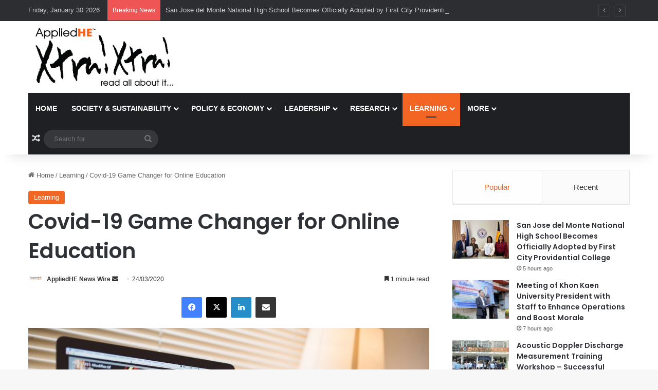

--- FILE ---
content_type: text/html; charset=UTF-8
request_url: https://news.appliedhe.com/2020/03/24/covid-19-game-changer-for-online-education/
body_size: 21241
content:
<!DOCTYPE html>
<html lang="en-US" class="" data-skin="light" prefix="og: https://ogp.me/ns#">
<head>
	<meta charset="UTF-8" />
	<link rel="profile" href="https://gmpg.org/xfn/11" />
	
<meta http-equiv='x-dns-prefetch-control' content='on'>
<link rel='dns-prefetch' href='//cdnjs.cloudflare.com' />
<link rel='dns-prefetch' href='//ajax.googleapis.com' />
<link rel='dns-prefetch' href='//fonts.googleapis.com' />
<link rel='dns-prefetch' href='//fonts.gstatic.com' />
<link rel='dns-prefetch' href='//s.gravatar.com' />
<link rel='dns-prefetch' href='//www.google-analytics.com' />
<link rel='preload' as='script' href='https://ajax.googleapis.com/ajax/libs/webfont/1/webfont.js'>
	<style>img:is([sizes="auto" i], [sizes^="auto," i]) { contain-intrinsic-size: 3000px 1500px }</style>
	
<!-- Search Engine Optimization by Rank Math - https://rankmath.com/ -->
<title>Covid-19 Game Changer for Online Education - AppliedHE Xtra Xtra</title>
<meta name="description" content="Unforeseen disasters can sometimes unleash the unimaginable situations, albeit unwittingly. Today businesses, economies, nations and human lives are reeling"/>
<meta name="robots" content="index, follow, max-snippet:-1, max-video-preview:-1, max-image-preview:large"/>
<link rel="canonical" href="https://news.appliedhe.com/2020/03/24/covid-19-game-changer-for-online-education/" />
<meta property="og:locale" content="en_US" />
<meta property="og:type" content="article" />
<meta property="og:title" content="Covid-19 Game Changer for Online Education - AppliedHE Xtra Xtra" />
<meta property="og:description" content="Unforeseen disasters can sometimes unleash the unimaginable situations, albeit unwittingly. Today businesses, economies, nations and human lives are reeling" />
<meta property="og:url" content="https://news.appliedhe.com/2020/03/24/covid-19-game-changer-for-online-education/" />
<meta property="og:site_name" content="AppliedHE Xtra Xtra" />
<meta property="article:section" content="Learning" />
<meta property="og:image" content="https://news.appliedhe.com/wp-content/uploads/2020/03/computer-767781_1280.jpg" />
<meta property="og:image:secure_url" content="https://news.appliedhe.com/wp-content/uploads/2020/03/computer-767781_1280.jpg" />
<meta property="og:image:width" content="1280" />
<meta property="og:image:height" content="853" />
<meta property="og:image:alt" content="Covid-19 Game Changer for Online Education" />
<meta property="og:image:type" content="image/jpeg" />
<meta property="article:published_time" content="2020-03-24T00:05:22+08:00" />
<meta name="twitter:card" content="summary_large_image" />
<meta name="twitter:title" content="Covid-19 Game Changer for Online Education - AppliedHE Xtra Xtra" />
<meta name="twitter:description" content="Unforeseen disasters can sometimes unleash the unimaginable situations, albeit unwittingly. Today businesses, economies, nations and human lives are reeling" />
<meta name="twitter:image" content="https://news.appliedhe.com/wp-content/uploads/2020/03/computer-767781_1280.jpg" />
<meta name="twitter:label1" content="Written by" />
<meta name="twitter:data1" content="AppliedHE News Wire" />
<meta name="twitter:label2" content="Time to read" />
<meta name="twitter:data2" content="1 minute" />
<script type="application/ld+json" class="rank-math-schema">{"@context":"https://schema.org","@graph":[{"@type":"Organization","@id":"https://news.appliedhe.com/#organization","name":"AppliedHE Xtra Xtra","url":"https://news.appliedhe.com","logo":{"@type":"ImageObject","@id":"https://news.appliedhe.com/#logo","url":"https://news.appliedhe.com/wp-content/uploads/2020/02/newslogo.png","contentUrl":"https://news.appliedhe.com/wp-content/uploads/2020/02/newslogo.png","caption":"AppliedHE Xtra Xtra","inLanguage":"en-US","width":"432","height":"172"}},{"@type":"WebSite","@id":"https://news.appliedhe.com/#website","url":"https://news.appliedhe.com","name":"AppliedHE Xtra Xtra","publisher":{"@id":"https://news.appliedhe.com/#organization"},"inLanguage":"en-US"},{"@type":"ImageObject","@id":"https://news.appliedhe.com/wp-content/uploads/2020/03/computer-767781_1280.jpg","url":"https://news.appliedhe.com/wp-content/uploads/2020/03/computer-767781_1280.jpg","width":"1280","height":"853","inLanguage":"en-US"},{"@type":"WebPage","@id":"https://news.appliedhe.com/2020/03/24/covid-19-game-changer-for-online-education/#webpage","url":"https://news.appliedhe.com/2020/03/24/covid-19-game-changer-for-online-education/","name":"Covid-19 Game Changer for Online Education - AppliedHE Xtra Xtra","datePublished":"2020-03-24T00:05:22+08:00","dateModified":"2020-03-24T00:05:22+08:00","isPartOf":{"@id":"https://news.appliedhe.com/#website"},"primaryImageOfPage":{"@id":"https://news.appliedhe.com/wp-content/uploads/2020/03/computer-767781_1280.jpg"},"inLanguage":"en-US"},{"@type":"Person","@id":"https://news.appliedhe.com/author/ps/","name":"AppliedHE News Wire","url":"https://news.appliedhe.com/author/ps/","image":{"@type":"ImageObject","@id":"https://news.appliedhe.com/wp-content/uploads/2021/06/avatar_user_3_1623050268-96x96.png","url":"https://news.appliedhe.com/wp-content/uploads/2021/06/avatar_user_3_1623050268-96x96.png","caption":"AppliedHE News Wire","inLanguage":"en-US"},"sameAs":["https://appliedhe.com"],"worksFor":{"@id":"https://news.appliedhe.com/#organization"}},{"@type":"BlogPosting","headline":"Covid-19 Game Changer for Online Education - AppliedHE Xtra Xtra","datePublished":"2020-03-24T00:05:22+08:00","dateModified":"2020-03-24T00:05:22+08:00","articleSection":"Learning","author":{"@id":"https://news.appliedhe.com/author/ps/","name":"AppliedHE News Wire"},"publisher":{"@id":"https://news.appliedhe.com/#organization"},"description":"Unforeseen disasters can sometimes unleash the unimaginable situations, albeit unwittingly. Today businesses, economies, nations and human lives are reeling","name":"Covid-19 Game Changer for Online Education - AppliedHE Xtra Xtra","@id":"https://news.appliedhe.com/2020/03/24/covid-19-game-changer-for-online-education/#richSnippet","isPartOf":{"@id":"https://news.appliedhe.com/2020/03/24/covid-19-game-changer-for-online-education/#webpage"},"image":{"@id":"https://news.appliedhe.com/wp-content/uploads/2020/03/computer-767781_1280.jpg"},"inLanguage":"en-US","mainEntityOfPage":{"@id":"https://news.appliedhe.com/2020/03/24/covid-19-game-changer-for-online-education/#webpage"}}]}</script>
<!-- /Rank Math WordPress SEO plugin -->

<link rel="alternate" type="application/rss+xml" title="AppliedHE Xtra Xtra &raquo; Feed" href="https://news.appliedhe.com/feed/" />

		<style type="text/css">
			:root{				
			--tie-preset-gradient-1: linear-gradient(135deg, rgba(6, 147, 227, 1) 0%, rgb(155, 81, 224) 100%);
			--tie-preset-gradient-2: linear-gradient(135deg, rgb(122, 220, 180) 0%, rgb(0, 208, 130) 100%);
			--tie-preset-gradient-3: linear-gradient(135deg, rgba(252, 185, 0, 1) 0%, rgba(255, 105, 0, 1) 100%);
			--tie-preset-gradient-4: linear-gradient(135deg, rgba(255, 105, 0, 1) 0%, rgb(207, 46, 46) 100%);
			--tie-preset-gradient-5: linear-gradient(135deg, rgb(238, 238, 238) 0%, rgb(169, 184, 195) 100%);
			--tie-preset-gradient-6: linear-gradient(135deg, rgb(74, 234, 220) 0%, rgb(151, 120, 209) 20%, rgb(207, 42, 186) 40%, rgb(238, 44, 130) 60%, rgb(251, 105, 98) 80%, rgb(254, 248, 76) 100%);
			--tie-preset-gradient-7: linear-gradient(135deg, rgb(255, 206, 236) 0%, rgb(152, 150, 240) 100%);
			--tie-preset-gradient-8: linear-gradient(135deg, rgb(254, 205, 165) 0%, rgb(254, 45, 45) 50%, rgb(107, 0, 62) 100%);
			--tie-preset-gradient-9: linear-gradient(135deg, rgb(255, 203, 112) 0%, rgb(199, 81, 192) 50%, rgb(65, 88, 208) 100%);
			--tie-preset-gradient-10: linear-gradient(135deg, rgb(255, 245, 203) 0%, rgb(182, 227, 212) 50%, rgb(51, 167, 181) 100%);
			--tie-preset-gradient-11: linear-gradient(135deg, rgb(202, 248, 128) 0%, rgb(113, 206, 126) 100%);
			--tie-preset-gradient-12: linear-gradient(135deg, rgb(2, 3, 129) 0%, rgb(40, 116, 252) 100%);
			--tie-preset-gradient-13: linear-gradient(135deg, #4D34FA, #ad34fa);
			--tie-preset-gradient-14: linear-gradient(135deg, #0057FF, #31B5FF);
			--tie-preset-gradient-15: linear-gradient(135deg, #FF007A, #FF81BD);
			--tie-preset-gradient-16: linear-gradient(135deg, #14111E, #4B4462);
			--tie-preset-gradient-17: linear-gradient(135deg, #F32758, #FFC581);

			
					--main-nav-background: #1f2024;
					--main-nav-secondry-background: rgba(0,0,0,0.2);
					--main-nav-primary-color: #0088ff;
					--main-nav-contrast-primary-color: #FFFFFF;
					--main-nav-text-color: #FFFFFF;
					--main-nav-secondry-text-color: rgba(225,255,255,0.5);
					--main-nav-main-border-color: rgba(255,255,255,0.07);
					--main-nav-secondry-border-color: rgba(255,255,255,0.04);
				
			}
		</style>
	<meta name="viewport" content="width=device-width, initial-scale=1.0" /><script type="text/javascript">
/* <![CDATA[ */
window._wpemojiSettings = {"baseUrl":"https:\/\/s.w.org\/images\/core\/emoji\/15.0.3\/72x72\/","ext":".png","svgUrl":"https:\/\/s.w.org\/images\/core\/emoji\/15.0.3\/svg\/","svgExt":".svg","source":{"concatemoji":"https:\/\/news.appliedhe.com\/wp-includes\/js\/wp-emoji-release.min.js?ver=6.7.4"}};
/*! This file is auto-generated */
!function(i,n){var o,s,e;function c(e){try{var t={supportTests:e,timestamp:(new Date).valueOf()};sessionStorage.setItem(o,JSON.stringify(t))}catch(e){}}function p(e,t,n){e.clearRect(0,0,e.canvas.width,e.canvas.height),e.fillText(t,0,0);var t=new Uint32Array(e.getImageData(0,0,e.canvas.width,e.canvas.height).data),r=(e.clearRect(0,0,e.canvas.width,e.canvas.height),e.fillText(n,0,0),new Uint32Array(e.getImageData(0,0,e.canvas.width,e.canvas.height).data));return t.every(function(e,t){return e===r[t]})}function u(e,t,n){switch(t){case"flag":return n(e,"\ud83c\udff3\ufe0f\u200d\u26a7\ufe0f","\ud83c\udff3\ufe0f\u200b\u26a7\ufe0f")?!1:!n(e,"\ud83c\uddfa\ud83c\uddf3","\ud83c\uddfa\u200b\ud83c\uddf3")&&!n(e,"\ud83c\udff4\udb40\udc67\udb40\udc62\udb40\udc65\udb40\udc6e\udb40\udc67\udb40\udc7f","\ud83c\udff4\u200b\udb40\udc67\u200b\udb40\udc62\u200b\udb40\udc65\u200b\udb40\udc6e\u200b\udb40\udc67\u200b\udb40\udc7f");case"emoji":return!n(e,"\ud83d\udc26\u200d\u2b1b","\ud83d\udc26\u200b\u2b1b")}return!1}function f(e,t,n){var r="undefined"!=typeof WorkerGlobalScope&&self instanceof WorkerGlobalScope?new OffscreenCanvas(300,150):i.createElement("canvas"),a=r.getContext("2d",{willReadFrequently:!0}),o=(a.textBaseline="top",a.font="600 32px Arial",{});return e.forEach(function(e){o[e]=t(a,e,n)}),o}function t(e){var t=i.createElement("script");t.src=e,t.defer=!0,i.head.appendChild(t)}"undefined"!=typeof Promise&&(o="wpEmojiSettingsSupports",s=["flag","emoji"],n.supports={everything:!0,everythingExceptFlag:!0},e=new Promise(function(e){i.addEventListener("DOMContentLoaded",e,{once:!0})}),new Promise(function(t){var n=function(){try{var e=JSON.parse(sessionStorage.getItem(o));if("object"==typeof e&&"number"==typeof e.timestamp&&(new Date).valueOf()<e.timestamp+604800&&"object"==typeof e.supportTests)return e.supportTests}catch(e){}return null}();if(!n){if("undefined"!=typeof Worker&&"undefined"!=typeof OffscreenCanvas&&"undefined"!=typeof URL&&URL.createObjectURL&&"undefined"!=typeof Blob)try{var e="postMessage("+f.toString()+"("+[JSON.stringify(s),u.toString(),p.toString()].join(",")+"));",r=new Blob([e],{type:"text/javascript"}),a=new Worker(URL.createObjectURL(r),{name:"wpTestEmojiSupports"});return void(a.onmessage=function(e){c(n=e.data),a.terminate(),t(n)})}catch(e){}c(n=f(s,u,p))}t(n)}).then(function(e){for(var t in e)n.supports[t]=e[t],n.supports.everything=n.supports.everything&&n.supports[t],"flag"!==t&&(n.supports.everythingExceptFlag=n.supports.everythingExceptFlag&&n.supports[t]);n.supports.everythingExceptFlag=n.supports.everythingExceptFlag&&!n.supports.flag,n.DOMReady=!1,n.readyCallback=function(){n.DOMReady=!0}}).then(function(){return e}).then(function(){var e;n.supports.everything||(n.readyCallback(),(e=n.source||{}).concatemoji?t(e.concatemoji):e.wpemoji&&e.twemoji&&(t(e.twemoji),t(e.wpemoji)))}))}((window,document),window._wpemojiSettings);
/* ]]> */
</script>
<style id='wp-emoji-styles-inline-css' type='text/css'>

	img.wp-smiley, img.emoji {
		display: inline !important;
		border: none !important;
		box-shadow: none !important;
		height: 1em !important;
		width: 1em !important;
		margin: 0 0.07em !important;
		vertical-align: -0.1em !important;
		background: none !important;
		padding: 0 !important;
	}
</style>
<style id='global-styles-inline-css' type='text/css'>
:root{--wp--preset--aspect-ratio--square: 1;--wp--preset--aspect-ratio--4-3: 4/3;--wp--preset--aspect-ratio--3-4: 3/4;--wp--preset--aspect-ratio--3-2: 3/2;--wp--preset--aspect-ratio--2-3: 2/3;--wp--preset--aspect-ratio--16-9: 16/9;--wp--preset--aspect-ratio--9-16: 9/16;--wp--preset--color--black: #000000;--wp--preset--color--cyan-bluish-gray: #abb8c3;--wp--preset--color--white: #ffffff;--wp--preset--color--pale-pink: #f78da7;--wp--preset--color--vivid-red: #cf2e2e;--wp--preset--color--luminous-vivid-orange: #ff6900;--wp--preset--color--luminous-vivid-amber: #fcb900;--wp--preset--color--light-green-cyan: #7bdcb5;--wp--preset--color--vivid-green-cyan: #00d084;--wp--preset--color--pale-cyan-blue: #8ed1fc;--wp--preset--color--vivid-cyan-blue: #0693e3;--wp--preset--color--vivid-purple: #9b51e0;--wp--preset--color--global-color: #f26522;--wp--preset--gradient--vivid-cyan-blue-to-vivid-purple: linear-gradient(135deg,rgba(6,147,227,1) 0%,rgb(155,81,224) 100%);--wp--preset--gradient--light-green-cyan-to-vivid-green-cyan: linear-gradient(135deg,rgb(122,220,180) 0%,rgb(0,208,130) 100%);--wp--preset--gradient--luminous-vivid-amber-to-luminous-vivid-orange: linear-gradient(135deg,rgba(252,185,0,1) 0%,rgba(255,105,0,1) 100%);--wp--preset--gradient--luminous-vivid-orange-to-vivid-red: linear-gradient(135deg,rgba(255,105,0,1) 0%,rgb(207,46,46) 100%);--wp--preset--gradient--very-light-gray-to-cyan-bluish-gray: linear-gradient(135deg,rgb(238,238,238) 0%,rgb(169,184,195) 100%);--wp--preset--gradient--cool-to-warm-spectrum: linear-gradient(135deg,rgb(74,234,220) 0%,rgb(151,120,209) 20%,rgb(207,42,186) 40%,rgb(238,44,130) 60%,rgb(251,105,98) 80%,rgb(254,248,76) 100%);--wp--preset--gradient--blush-light-purple: linear-gradient(135deg,rgb(255,206,236) 0%,rgb(152,150,240) 100%);--wp--preset--gradient--blush-bordeaux: linear-gradient(135deg,rgb(254,205,165) 0%,rgb(254,45,45) 50%,rgb(107,0,62) 100%);--wp--preset--gradient--luminous-dusk: linear-gradient(135deg,rgb(255,203,112) 0%,rgb(199,81,192) 50%,rgb(65,88,208) 100%);--wp--preset--gradient--pale-ocean: linear-gradient(135deg,rgb(255,245,203) 0%,rgb(182,227,212) 50%,rgb(51,167,181) 100%);--wp--preset--gradient--electric-grass: linear-gradient(135deg,rgb(202,248,128) 0%,rgb(113,206,126) 100%);--wp--preset--gradient--midnight: linear-gradient(135deg,rgb(2,3,129) 0%,rgb(40,116,252) 100%);--wp--preset--font-size--small: 13px;--wp--preset--font-size--medium: 20px;--wp--preset--font-size--large: 36px;--wp--preset--font-size--x-large: 42px;--wp--preset--spacing--20: 0.44rem;--wp--preset--spacing--30: 0.67rem;--wp--preset--spacing--40: 1rem;--wp--preset--spacing--50: 1.5rem;--wp--preset--spacing--60: 2.25rem;--wp--preset--spacing--70: 3.38rem;--wp--preset--spacing--80: 5.06rem;--wp--preset--shadow--natural: 6px 6px 9px rgba(0, 0, 0, 0.2);--wp--preset--shadow--deep: 12px 12px 50px rgba(0, 0, 0, 0.4);--wp--preset--shadow--sharp: 6px 6px 0px rgba(0, 0, 0, 0.2);--wp--preset--shadow--outlined: 6px 6px 0px -3px rgba(255, 255, 255, 1), 6px 6px rgba(0, 0, 0, 1);--wp--preset--shadow--crisp: 6px 6px 0px rgba(0, 0, 0, 1);}:where(.is-layout-flex){gap: 0.5em;}:where(.is-layout-grid){gap: 0.5em;}body .is-layout-flex{display: flex;}.is-layout-flex{flex-wrap: wrap;align-items: center;}.is-layout-flex > :is(*, div){margin: 0;}body .is-layout-grid{display: grid;}.is-layout-grid > :is(*, div){margin: 0;}:where(.wp-block-columns.is-layout-flex){gap: 2em;}:where(.wp-block-columns.is-layout-grid){gap: 2em;}:where(.wp-block-post-template.is-layout-flex){gap: 1.25em;}:where(.wp-block-post-template.is-layout-grid){gap: 1.25em;}.has-black-color{color: var(--wp--preset--color--black) !important;}.has-cyan-bluish-gray-color{color: var(--wp--preset--color--cyan-bluish-gray) !important;}.has-white-color{color: var(--wp--preset--color--white) !important;}.has-pale-pink-color{color: var(--wp--preset--color--pale-pink) !important;}.has-vivid-red-color{color: var(--wp--preset--color--vivid-red) !important;}.has-luminous-vivid-orange-color{color: var(--wp--preset--color--luminous-vivid-orange) !important;}.has-luminous-vivid-amber-color{color: var(--wp--preset--color--luminous-vivid-amber) !important;}.has-light-green-cyan-color{color: var(--wp--preset--color--light-green-cyan) !important;}.has-vivid-green-cyan-color{color: var(--wp--preset--color--vivid-green-cyan) !important;}.has-pale-cyan-blue-color{color: var(--wp--preset--color--pale-cyan-blue) !important;}.has-vivid-cyan-blue-color{color: var(--wp--preset--color--vivid-cyan-blue) !important;}.has-vivid-purple-color{color: var(--wp--preset--color--vivid-purple) !important;}.has-black-background-color{background-color: var(--wp--preset--color--black) !important;}.has-cyan-bluish-gray-background-color{background-color: var(--wp--preset--color--cyan-bluish-gray) !important;}.has-white-background-color{background-color: var(--wp--preset--color--white) !important;}.has-pale-pink-background-color{background-color: var(--wp--preset--color--pale-pink) !important;}.has-vivid-red-background-color{background-color: var(--wp--preset--color--vivid-red) !important;}.has-luminous-vivid-orange-background-color{background-color: var(--wp--preset--color--luminous-vivid-orange) !important;}.has-luminous-vivid-amber-background-color{background-color: var(--wp--preset--color--luminous-vivid-amber) !important;}.has-light-green-cyan-background-color{background-color: var(--wp--preset--color--light-green-cyan) !important;}.has-vivid-green-cyan-background-color{background-color: var(--wp--preset--color--vivid-green-cyan) !important;}.has-pale-cyan-blue-background-color{background-color: var(--wp--preset--color--pale-cyan-blue) !important;}.has-vivid-cyan-blue-background-color{background-color: var(--wp--preset--color--vivid-cyan-blue) !important;}.has-vivid-purple-background-color{background-color: var(--wp--preset--color--vivid-purple) !important;}.has-black-border-color{border-color: var(--wp--preset--color--black) !important;}.has-cyan-bluish-gray-border-color{border-color: var(--wp--preset--color--cyan-bluish-gray) !important;}.has-white-border-color{border-color: var(--wp--preset--color--white) !important;}.has-pale-pink-border-color{border-color: var(--wp--preset--color--pale-pink) !important;}.has-vivid-red-border-color{border-color: var(--wp--preset--color--vivid-red) !important;}.has-luminous-vivid-orange-border-color{border-color: var(--wp--preset--color--luminous-vivid-orange) !important;}.has-luminous-vivid-amber-border-color{border-color: var(--wp--preset--color--luminous-vivid-amber) !important;}.has-light-green-cyan-border-color{border-color: var(--wp--preset--color--light-green-cyan) !important;}.has-vivid-green-cyan-border-color{border-color: var(--wp--preset--color--vivid-green-cyan) !important;}.has-pale-cyan-blue-border-color{border-color: var(--wp--preset--color--pale-cyan-blue) !important;}.has-vivid-cyan-blue-border-color{border-color: var(--wp--preset--color--vivid-cyan-blue) !important;}.has-vivid-purple-border-color{border-color: var(--wp--preset--color--vivid-purple) !important;}.has-vivid-cyan-blue-to-vivid-purple-gradient-background{background: var(--wp--preset--gradient--vivid-cyan-blue-to-vivid-purple) !important;}.has-light-green-cyan-to-vivid-green-cyan-gradient-background{background: var(--wp--preset--gradient--light-green-cyan-to-vivid-green-cyan) !important;}.has-luminous-vivid-amber-to-luminous-vivid-orange-gradient-background{background: var(--wp--preset--gradient--luminous-vivid-amber-to-luminous-vivid-orange) !important;}.has-luminous-vivid-orange-to-vivid-red-gradient-background{background: var(--wp--preset--gradient--luminous-vivid-orange-to-vivid-red) !important;}.has-very-light-gray-to-cyan-bluish-gray-gradient-background{background: var(--wp--preset--gradient--very-light-gray-to-cyan-bluish-gray) !important;}.has-cool-to-warm-spectrum-gradient-background{background: var(--wp--preset--gradient--cool-to-warm-spectrum) !important;}.has-blush-light-purple-gradient-background{background: var(--wp--preset--gradient--blush-light-purple) !important;}.has-blush-bordeaux-gradient-background{background: var(--wp--preset--gradient--blush-bordeaux) !important;}.has-luminous-dusk-gradient-background{background: var(--wp--preset--gradient--luminous-dusk) !important;}.has-pale-ocean-gradient-background{background: var(--wp--preset--gradient--pale-ocean) !important;}.has-electric-grass-gradient-background{background: var(--wp--preset--gradient--electric-grass) !important;}.has-midnight-gradient-background{background: var(--wp--preset--gradient--midnight) !important;}.has-small-font-size{font-size: var(--wp--preset--font-size--small) !important;}.has-medium-font-size{font-size: var(--wp--preset--font-size--medium) !important;}.has-large-font-size{font-size: var(--wp--preset--font-size--large) !important;}.has-x-large-font-size{font-size: var(--wp--preset--font-size--x-large) !important;}
:where(.wp-block-post-template.is-layout-flex){gap: 1.25em;}:where(.wp-block-post-template.is-layout-grid){gap: 1.25em;}
:where(.wp-block-columns.is-layout-flex){gap: 2em;}:where(.wp-block-columns.is-layout-grid){gap: 2em;}
:root :where(.wp-block-pullquote){font-size: 1.5em;line-height: 1.6;}
</style>
<link rel='stylesheet' id='tie-css-base-css' href='https://news.appliedhe.com/wp-content/themes/jannah/assets/css/base.min.css?ver=7.3.2' type='text/css' media='all' />
<link rel='stylesheet' id='tie-css-styles-css' href='https://news.appliedhe.com/wp-content/themes/jannah/assets/css/style.min.css?ver=7.3.2' type='text/css' media='all' />
<link rel='stylesheet' id='tie-css-widgets-css' href='https://news.appliedhe.com/wp-content/themes/jannah/assets/css/widgets.min.css?ver=7.3.2' type='text/css' media='all' />
<link rel='stylesheet' id='tie-css-helpers-css' href='https://news.appliedhe.com/wp-content/themes/jannah/assets/css/helpers.min.css?ver=7.3.2' type='text/css' media='all' />
<link rel='stylesheet' id='tie-fontawesome5-css' href='https://news.appliedhe.com/wp-content/themes/jannah/assets/css/fontawesome.css?ver=7.3.2' type='text/css' media='all' />
<link rel='stylesheet' id='tie-css-ilightbox-css' href='https://news.appliedhe.com/wp-content/themes/jannah/assets/ilightbox/dark-skin/skin.css?ver=7.3.2' type='text/css' media='all' />
<link rel='stylesheet' id='tie-css-shortcodes-css' href='https://news.appliedhe.com/wp-content/themes/jannah/assets/css/plugins/shortcodes.min.css?ver=7.3.2' type='text/css' media='all' />
<link rel='stylesheet' id='tie-css-single-css' href='https://news.appliedhe.com/wp-content/themes/jannah/assets/css/single.min.css?ver=7.3.2' type='text/css' media='all' />
<link rel='stylesheet' id='tie-css-print-css' href='https://news.appliedhe.com/wp-content/themes/jannah/assets/css/print.css?ver=7.3.2' type='text/css' media='print' />
<style id='tie-css-print-inline-css' type='text/css'>
.wf-active .logo-text,.wf-active h1,.wf-active h2,.wf-active h3,.wf-active h4,.wf-active h5,.wf-active h6,.wf-active .the-subtitle{font-family: 'Poppins';}#main-nav .main-menu > ul > li > a{text-transform: uppercase;}.entry h1{font-size: 36px;}:root:root{--brand-color: #f26522;--dark-brand-color: #c03300;--bright-color: #FFFFFF;--base-color: #2c2f34;}#reading-position-indicator{box-shadow: 0 0 10px rgba( 242,101,34,0.7);}:root:root{--brand-color: #f26522;--dark-brand-color: #c03300;--bright-color: #FFFFFF;--base-color: #2c2f34;}#reading-position-indicator{box-shadow: 0 0 10px rgba( 242,101,34,0.7);}#header-notification-bar{background: var( --tie-preset-gradient-13 );}#header-notification-bar{--tie-buttons-color: #FFFFFF;--tie-buttons-border-color: #FFFFFF;--tie-buttons-hover-color: #e1e1e1;--tie-buttons-hover-text: #000000;}#header-notification-bar{--tie-buttons-text: #000000;}.tie-cat-2,.tie-cat-item-2 > span{background-color:#f26522 !important;color:#FFFFFF !important;}.tie-cat-2:after{border-top-color:#f26522 !important;}.tie-cat-2:hover{background-color:#d44704 !important;}.tie-cat-2:hover:after{border-top-color:#d44704 !important;}.tie-cat-9,.tie-cat-item-9 > span{background-color:#2ecc71 !important;color:#FFFFFF !important;}.tie-cat-9:after{border-top-color:#2ecc71 !important;}.tie-cat-9:hover{background-color:#10ae53 !important;}.tie-cat-9:hover:after{border-top-color:#10ae53 !important;}.tie-cat-15,.tie-cat-item-15 > span{background-color:#9b59b6 !important;color:#FFFFFF !important;}.tie-cat-15:after{border-top-color:#9b59b6 !important;}.tie-cat-15:hover{background-color:#7d3b98 !important;}.tie-cat-15:hover:after{border-top-color:#7d3b98 !important;}.tie-cat-17,.tie-cat-item-17 > span{background-color:#34495e !important;color:#FFFFFF !important;}.tie-cat-17:after{border-top-color:#34495e !important;}.tie-cat-17:hover{background-color:#162b40 !important;}.tie-cat-17:hover:after{border-top-color:#162b40 !important;}.tie-cat-18,.tie-cat-item-18 > span{background-color:#795548 !important;color:#FFFFFF !important;}.tie-cat-18:after{border-top-color:#795548 !important;}.tie-cat-18:hover{background-color:#5b372a !important;}.tie-cat-18:hover:after{border-top-color:#5b372a !important;}.tie-cat-20,.tie-cat-item-20 > span{background-color:#4CAF50 !important;color:#FFFFFF !important;}.tie-cat-20:after{border-top-color:#4CAF50 !important;}.tie-cat-20:hover{background-color:#2e9132 !important;}.tie-cat-20:hover:after{border-top-color:#2e9132 !important;}@media (min-width: 1200px){.container{width: auto;}}.boxed-layout #tie-wrapper,.boxed-layout .fixed-nav{max-width: 1330px;}@media (min-width: 1300px){.container,.wide-next-prev-slider-wrapper .slider-main-container{max-width: 1300px;}}@media (max-width: 991px){.side-aside.normal-side{background: #2f88d6;background: -webkit-linear-gradient(135deg,#5933a2,#2f88d6 );background: -moz-linear-gradient(135deg,#5933a2,#2f88d6 );background: -o-linear-gradient(135deg,#5933a2,#2f88d6 );background: linear-gradient(135deg,#2f88d6,#5933a2 );}}
</style>
<script type="text/javascript" src="https://news.appliedhe.com/wp-includes/js/jquery/jquery.min.js?ver=3.7.1" id="jquery-core-js"></script>
<script type="text/javascript" src="https://news.appliedhe.com/wp-includes/js/jquery/jquery-migrate.min.js?ver=3.4.1" id="jquery-migrate-js"></script>
<link rel="https://api.w.org/" href="https://news.appliedhe.com/wp-json/" /><link rel="alternate" title="JSON" type="application/json" href="https://news.appliedhe.com/wp-json/wp/v2/posts/1375" /><link rel="EditURI" type="application/rsd+xml" title="RSD" href="https://news.appliedhe.com/xmlrpc.php?rsd" />
<link rel='shortlink' href='https://news.appliedhe.com/?p=1375' />
<link rel="alternate" title="oEmbed (JSON)" type="application/json+oembed" href="https://news.appliedhe.com/wp-json/oembed/1.0/embed?url=https%3A%2F%2Fnews.appliedhe.com%2F2020%2F03%2F24%2Fcovid-19-game-changer-for-online-education%2F" />
<link rel="alternate" title="oEmbed (XML)" type="text/xml+oembed" href="https://news.appliedhe.com/wp-json/oembed/1.0/embed?url=https%3A%2F%2Fnews.appliedhe.com%2F2020%2F03%2F24%2Fcovid-19-game-changer-for-online-education%2F&#038;format=xml" />
<meta http-equiv="X-UA-Compatible" content="IE=edge">
<meta name="generator" content="Elementor 3.31.2; features: e_font_icon_svg, additional_custom_breakpoints, e_element_cache; settings: css_print_method-external, google_font-enabled, font_display-swap">
			<style>
				.e-con.e-parent:nth-of-type(n+4):not(.e-lazyloaded):not(.e-no-lazyload),
				.e-con.e-parent:nth-of-type(n+4):not(.e-lazyloaded):not(.e-no-lazyload) * {
					background-image: none !important;
				}
				@media screen and (max-height: 1024px) {
					.e-con.e-parent:nth-of-type(n+3):not(.e-lazyloaded):not(.e-no-lazyload),
					.e-con.e-parent:nth-of-type(n+3):not(.e-lazyloaded):not(.e-no-lazyload) * {
						background-image: none !important;
					}
				}
				@media screen and (max-height: 640px) {
					.e-con.e-parent:nth-of-type(n+2):not(.e-lazyloaded):not(.e-no-lazyload),
					.e-con.e-parent:nth-of-type(n+2):not(.e-lazyloaded):not(.e-no-lazyload) * {
						background-image: none !important;
					}
				}
			</style>
			<meta name="generator" content="Powered by WPBakery Page Builder - drag and drop page builder for WordPress."/>
<script type="text/javascript" id="google_gtagjs" src="https://www.googletagmanager.com/gtag/js?id=G-NLGCT20FBS" async="async"></script>
<script type="text/javascript" id="google_gtagjs-inline">
/* <![CDATA[ */
window.dataLayer = window.dataLayer || [];function gtag(){dataLayer.push(arguments);}gtag('js', new Date());gtag('config', 'G-NLGCT20FBS', {} );
/* ]]> */
</script>
<link rel="icon" href="https://news.appliedhe.com/wp-content/uploads/2020/03/cropped-Customize_-AppliedHE-News-Wire-–-read-all-about-it-32x32.png" sizes="32x32" />
<link rel="icon" href="https://news.appliedhe.com/wp-content/uploads/2020/03/cropped-Customize_-AppliedHE-News-Wire-–-read-all-about-it-192x192.png" sizes="192x192" />
<link rel="apple-touch-icon" href="https://news.appliedhe.com/wp-content/uploads/2020/03/cropped-Customize_-AppliedHE-News-Wire-–-read-all-about-it-180x180.png" />
<meta name="msapplication-TileImage" content="https://news.appliedhe.com/wp-content/uploads/2020/03/cropped-Customize_-AppliedHE-News-Wire-–-read-all-about-it-270x270.png" />
		<style type="text/css" id="wp-custom-css">
			nav.wpuf-dashboard-navigation {
    visibility: hidden;
    width: 0px;
}

.wpuf-dashboard-content.posts {
    width: 100%;
}

.wpuf-dashboard-container .wpuf-dashboard-navigation {
  width: 0%;

}

.wpuf-dashboard-content.edit-profile {
    width: 100%;
}

.wpuf-dashboard-content.dashboard {
    width: 100%;
}		</style>
		<noscript><style> .wpb_animate_when_almost_visible { opacity: 1; }</style></noscript></head>

<body id="tie-body" class="post-template-default single single-post postid-1375 single-format-standard tie-no-js wrapper-has-shadow block-head-1 magazine2 is-thumb-overlay-disabled is-desktop is-header-layout-3 has-header-ad sidebar-right has-sidebar post-layout-1 narrow-title-narrow-media is-standard-format has-mobile-share post-has-toggle hide_share_post_top hide_share_post_bottom wpb-js-composer js-comp-ver-6.9.0 vc_responsive elementor-default elementor-kit-18354">



<div class="background-overlay">

	<div id="tie-container" class="site tie-container">

		
		<div id="tie-wrapper">

			
<header id="theme-header" class="theme-header header-layout-3 main-nav-dark main-nav-default-dark main-nav-below main-nav-boxed has-stream-item top-nav-active top-nav-dark top-nav-default-dark top-nav-above has-shadow has-normal-width-logo mobile-header-default">
	
<nav id="top-nav"  class="has-date-breaking-menu top-nav header-nav has-breaking-news" aria-label="Secondary Navigation">
	<div class="container">
		<div class="topbar-wrapper">

			
					<div class="topbar-today-date">
						Friday, January 30 2026					</div>
					
			<div class="tie-alignleft">
				
<div class="breaking controls-is-active">

	<span class="breaking-title">
		<span class="tie-icon-bolt breaking-icon" aria-hidden="true"></span>
		<span class="breaking-title-text">Breaking News</span>
	</span>

	<ul id="breaking-news-in-header" class="breaking-news" data-type="reveal" data-arrows="true">

		
							<li class="news-item">
								<a href="https://news.appliedhe.com/2026/01/30/san-jose-del-monte-national-high-school-becomes-officially-adopted-by-first-city-providential-college/">San Jose del Monte National High School Becomes Officially Adopted by First City Providential College</a>
							</li>

							
							<li class="news-item">
								<a href="https://news.appliedhe.com/2026/01/30/meeting-of-khon-kaen-university-president-with-staff-to-enhance-operations-and-boost-morale/">Meeting of Khon Kaen University President with Staff to Enhance Operations and Boost Morale</a>
							</li>

							
							<li class="news-item">
								<a href="https://news.appliedhe.com/2026/01/29/acoustic-doppler-discharge-measurement-training-workshop-successful-completion-at-institute-of-technology-cambodia-jan-20-22-2026/">Acoustic Doppler Discharge Measurement Training Workshop &#8211; Successful Completion at Institute of Technology Cambodia (Jan 20–22, 2026)</a>
							</li>

							
							<li class="news-item">
								<a href="https://news.appliedhe.com/2026/01/29/aupp-and-ispp-collaboration-empowering-future-leaders-through-education/">AUPP and ISPP Collaboration: Empowering Future Leaders Through Education</a>
							</li>

							
							<li class="news-item">
								<a href="https://news.appliedhe.com/2026/01/29/fcpc-triumphs-in-cisco-networking-academy-regional-congress-2026/">FCPC Triumphs in Cisco Networking Academy Regional Congress 2026</a>
							</li>

							
							<li class="news-item">
								<a href="https://news.appliedhe.com/2026/01/29/paragon-international-university-freshman-entrance-exams-results-for-academic-year-2025-2026/">Paragon International University Freshman Entrance Exams Results for Academic Year 2025-2026</a>
							</li>

							
							<li class="news-item">
								<a href="https://news.appliedhe.com/2026/01/28/economics-and-business-studies-essential-courses-for-a-successful-career-in-todays-market/">Economics and Business Studies: Essential Courses for a Successful Career in Today&#8217;s Market</a>
							</li>

							
							<li class="news-item">
								<a href="https://news.appliedhe.com/2026/01/28/prof-ong-wee-jun-recognized-as-one-of-the-top-0-05-scholars-globally-by-scholargps-at-xiamen-university-malaysia/">Prof. Ong Wee Jun Recognized as One of the Top 0.05% Scholars Globally by ScholarGPS at Xiamen University Malaysia</a>
							</li>

							
							<li class="news-item">
								<a href="https://news.appliedhe.com/2026/01/28/fcpc-recognized-for-accreditation-excellence-at-pacucoa-36th-general-assembly/">FCPC Recognized for Accreditation Excellence at PACUCOA 36th General Assembly</a>
							</li>

							
							<li class="news-item">
								<a href="https://news.appliedhe.com/2026/01/28/utar-hosts-peking-university-delegation-for-enhanced-academic-collaboration-and-exchange/">UTAR Hosts Peking University Delegation for Enhanced Academic Collaboration and Exchange</a>
							</li>

							
	</ul>
</div><!-- #breaking /-->
			</div><!-- .tie-alignleft /-->

			<div class="tie-alignright">
							</div><!-- .tie-alignright /-->

		</div><!-- .topbar-wrapper /-->
	</div><!-- .container /-->
</nav><!-- #top-nav /-->

<div class="container header-container">
	<div class="tie-row logo-row">

		
		<div class="logo-wrapper">
			<div class="tie-col-md-4 logo-container clearfix">
				
		<div id="logo" class="image-logo" style="margin-top: 10px; margin-bottom: 10px;">

			
			<a title="AppliedHE Xtra Xtra" href="https://news.appliedhe.com/">
				
				<picture class="tie-logo-default tie-logo-picture">
					
					<source class="tie-logo-source-default tie-logo-source" srcset="https://news.appliedhe.com/wp-content/uploads/2020/02/newslogo.png">
					<img class="tie-logo-img-default tie-logo-img" src="https://news.appliedhe.com/wp-content/uploads/2020/02/newslogo.png" alt="AppliedHE Xtra Xtra" width="300" height="120" style="max-height:120px; width: auto;" />
				</picture>
						</a>

			
		</div><!-- #logo /-->

		<div id="mobile-header-components-area_2" class="mobile-header-components"><ul class="components"><li class="mobile-component_menu custom-menu-link"><a href="#" id="mobile-menu-icon" class=""><span class="tie-mobile-menu-icon nav-icon is-layout-1"></span><span class="screen-reader-text">Menu</span></a></li></ul></div>			</div><!-- .tie-col /-->
		</div><!-- .logo-wrapper /-->

		<div class="tie-col-md-8 stream-item stream-item-top-wrapper"><div class="stream-item-top"></div></div><!-- .tie-col /-->
	</div><!-- .tie-row /-->
</div><!-- .container /-->

<div class="main-nav-wrapper">
	<nav id="main-nav" data-skin="search-in-main-nav" class="main-nav header-nav live-search-parent menu-style-default menu-style-solid-bg"  aria-label="Primary Navigation">
		<div class="container">

			<div class="main-menu-wrapper">

				
				<div id="menu-components-wrap">

					
					<div class="main-menu main-menu-wrap">
						<div id="main-nav-menu" class="main-menu header-menu"><ul id="menu-tielabs-main-menu" class="menu"><li id="menu-item-978" class="menu-item menu-item-type-custom menu-item-object-custom menu-item-home menu-item-978"><a href="https://news.appliedhe.com/">Home</a></li>
<li id="menu-item-980" class="menu-item menu-item-type-taxonomy menu-item-object-category menu-item-980 mega-menu mega-cat mega-menu-posts " data-id="2" ><a href="https://news.appliedhe.com/category/society-sustainability/">Society &amp; Sustainability</a>
<div class="mega-menu-block menu-sub-content"  >

<div class="mega-menu-content">
<div class="mega-cat-wrapper">

						<div class="mega-cat-content horizontal-posts">

								<div class="mega-ajax-content mega-cat-posts-container clearfix">

						</div><!-- .mega-ajax-content -->

						</div><!-- .mega-cat-content -->

					</div><!-- .mega-cat-Wrapper -->

</div><!-- .mega-menu-content -->

</div><!-- .mega-menu-block --> 
</li>
<li id="menu-item-982" class="menu-item menu-item-type-taxonomy menu-item-object-category menu-item-982 mega-menu mega-recent-featured mega-menu-posts " data-id="21" ><a href="https://news.appliedhe.com/category/policy-economy/">Policy &amp; Economy</a>
<div class="mega-menu-block menu-sub-content"  >

<div class="mega-menu-content">
<div class="mega-ajax-content">
</div><!-- .mega-ajax-content -->

</div><!-- .mega-menu-content -->

</div><!-- .mega-menu-block --> 
</li>
<li id="menu-item-1023" class="menu-item menu-item-type-taxonomy menu-item-object-category menu-item-1023 mega-menu mega-recent-featured mega-menu-posts " data-id="26" ><a href="https://news.appliedhe.com/category/leadership/">Leadership</a>
<div class="mega-menu-block menu-sub-content"  >

<div class="mega-menu-content">
<div class="mega-ajax-content">
</div><!-- .mega-ajax-content -->

</div><!-- .mega-menu-content -->

</div><!-- .mega-menu-block --> 
</li>
<li id="menu-item-1022" class="menu-item menu-item-type-taxonomy menu-item-object-category menu-item-1022 mega-menu mega-cat mega-menu-posts " data-id="18" ><a href="https://news.appliedhe.com/category/research/">Research</a>
<div class="mega-menu-block menu-sub-content"  >

<div class="mega-menu-content">
<div class="mega-cat-wrapper">

						<div class="mega-cat-content horizontal-posts">

								<div class="mega-ajax-content mega-cat-posts-container clearfix">

						</div><!-- .mega-ajax-content -->

						</div><!-- .mega-cat-content -->

					</div><!-- .mega-cat-Wrapper -->

</div><!-- .mega-menu-content -->

</div><!-- .mega-menu-block --> 
</li>
<li id="menu-item-1024" class="menu-item menu-item-type-taxonomy menu-item-object-category current-post-ancestor current-menu-parent current-post-parent menu-item-1024 tie-current-menu mega-menu mega-recent-featured mega-menu-posts " data-id="24" ><a href="https://news.appliedhe.com/category/learning/">Learning</a>
<div class="mega-menu-block menu-sub-content"  >

<div class="mega-menu-content">
<div class="mega-ajax-content">
</div><!-- .mega-ajax-content -->

</div><!-- .mega-menu-content -->

</div><!-- .mega-menu-block --> 
</li>
<li id="menu-item-1246" class="menu-item menu-item-type-custom menu-item-object-custom menu-item-has-children menu-item-1246"><a href="#">More</a>
<ul class="sub-menu menu-sub-content">
	<li id="menu-item-1026" class="menu-item menu-item-type-taxonomy menu-item-object-category menu-item-1026"><a href="https://news.appliedhe.com/category/appliedhe/">AppliedHE</a></li>
	<li id="menu-item-981" class="menu-item menu-item-type-taxonomy menu-item-object-category menu-item-981"><a href="https://news.appliedhe.com/category/partnerships/">Partnerships</a></li>
	<li id="menu-item-19220" class="menu-item menu-item-type-custom menu-item-object-custom menu-item-19220"><a target="_blank" href="https://managenews.appliedhe.com/">Submit Articles</a></li>
</ul>
</li>
</ul></div>					</div><!-- .main-menu /-->

					<ul class="components">	<li class="random-post-icon menu-item custom-menu-link">
		<a href="/2020/03/24/covid-19-game-changer-for-online-education/?random-post=1" class="random-post" title="Random Article" rel="nofollow">
			<span class="tie-icon-random" aria-hidden="true"></span>
			<span class="screen-reader-text">Random Article</span>
		</a>
	</li>
				<li class="search-bar menu-item custom-menu-link" aria-label="Search">
				<form method="get" id="search" action="https://news.appliedhe.com/">
					<input id="search-input" class="is-ajax-search"  inputmode="search" type="text" name="s" title="Search for" placeholder="Search for" />
					<button id="search-submit" type="submit">
						<span class="tie-icon-search tie-search-icon" aria-hidden="true"></span>
						<span class="screen-reader-text">Search for</span>
					</button>
				</form>
			</li>
			</ul><!-- Components -->
				</div><!-- #menu-components-wrap /-->
			</div><!-- .main-menu-wrapper /-->
		</div><!-- .container /-->

			</nav><!-- #main-nav /-->
</div><!-- .main-nav-wrapper /-->

</header>

<div id="content" class="site-content container"><div id="main-content-row" class="tie-row main-content-row">

<div class="main-content tie-col-md-8 tie-col-xs-12" role="main">

	
	<article id="the-post" class="container-wrapper post-content tie-standard">

		
<header class="entry-header-outer">

	<nav id="breadcrumb"><a href="https://news.appliedhe.com/"><span class="tie-icon-home" aria-hidden="true"></span> Home</a><em class="delimiter">/</em><a href="https://news.appliedhe.com/category/learning/">Learning</a><em class="delimiter">/</em><span class="current">Covid-19 Game Changer for Online Education</span></nav><script type="application/ld+json">{"@context":"http:\/\/schema.org","@type":"BreadcrumbList","@id":"#Breadcrumb","itemListElement":[{"@type":"ListItem","position":1,"item":{"name":"Home","@id":"https:\/\/news.appliedhe.com\/"}},{"@type":"ListItem","position":2,"item":{"name":"Learning","@id":"https:\/\/news.appliedhe.com\/category\/learning\/"}}]}</script>
	<div class="entry-header">

		<span class="post-cat-wrap"><a class="post-cat tie-cat-24" href="https://news.appliedhe.com/category/learning/">Learning</a></span>
		<h1 class="post-title entry-title">
			Covid-19 Game Changer for Online Education		</h1>

		<div class="single-post-meta post-meta clearfix"><span class="author-meta single-author with-avatars"><span class="meta-item meta-author-wrapper meta-author-3">
						<span class="meta-author-avatar">
							<a href="https://news.appliedhe.com/author/ps/"><img alt='Photo of AppliedHE News Wire' src='https://news.appliedhe.com/wp-content/uploads/2021/06/avatar_user_3_1623050268-140x140.png' srcset='https://news.appliedhe.com/wp-content/uploads/2021/06/avatar_user_3_1623050268-280x280.png 2x' class='avatar avatar-140 photo' height='140' width='140' decoding='async'/></a>
						</span>
					<span class="meta-author"><a href="https://news.appliedhe.com/author/ps/" class="author-name tie-icon" title="AppliedHE News Wire">AppliedHE News Wire</a></span>
						<a href="/cdn-cgi/l/email-protection#512122113f3426227f3021213d38343539347f323e3c" class="author-email-link" target="_blank" rel="nofollow noopener" title="Send an email">
							<span class="tie-icon-envelope" aria-hidden="true"></span>
							<span class="screen-reader-text">Send an email</span>
						</a>
					</span></span><span class="date meta-item tie-icon">24/03/2020</span><div class="tie-alignright"><span class="meta-reading-time meta-item"><span class="tie-icon-bookmark" aria-hidden="true"></span> 1 minute read</span> </div></div><!-- .post-meta -->	</div><!-- .entry-header /-->

	
	
</header><!-- .entry-header-outer /-->



		<div id="share-buttons-top" class="share-buttons share-buttons-top">
			<div class="share-links  share-centered icons-only">
				
				<a href="https://www.facebook.com/sharer.php?u=https://news.appliedhe.com/2020/03/24/covid-19-game-changer-for-online-education/" rel="external noopener nofollow" title="Facebook" target="_blank" class="facebook-share-btn " data-raw="https://www.facebook.com/sharer.php?u={post_link}">
					<span class="share-btn-icon tie-icon-facebook"></span> <span class="screen-reader-text">Facebook</span>
				</a>
				<a href="https://twitter.com/intent/tweet?text=Covid-19%20Game%20Changer%20for%20Online%20Education&#038;url=https://news.appliedhe.com/2020/03/24/covid-19-game-changer-for-online-education/" rel="external noopener nofollow" title="X" target="_blank" class="twitter-share-btn " data-raw="https://twitter.com/intent/tweet?text={post_title}&amp;url={post_link}">
					<span class="share-btn-icon tie-icon-twitter"></span> <span class="screen-reader-text">X</span>
				</a>
				<a href="https://www.linkedin.com/shareArticle?mini=true&#038;url=https://news.appliedhe.com/2020/03/24/covid-19-game-changer-for-online-education/&#038;title=Covid-19%20Game%20Changer%20for%20Online%20Education" rel="external noopener nofollow" title="LinkedIn" target="_blank" class="linkedin-share-btn " data-raw="https://www.linkedin.com/shareArticle?mini=true&amp;url={post_full_link}&amp;title={post_title}">
					<span class="share-btn-icon tie-icon-linkedin"></span> <span class="screen-reader-text">LinkedIn</span>
				</a>
				<a href="https://api.whatsapp.com/send?text=Covid-19%20Game%20Changer%20for%20Online%20Education%20https://news.appliedhe.com/2020/03/24/covid-19-game-changer-for-online-education/" rel="external noopener nofollow" title="WhatsApp" target="_blank" class="whatsapp-share-btn " data-raw="https://api.whatsapp.com/send?text={post_title}%20{post_link}">
					<span class="share-btn-icon tie-icon-whatsapp"></span> <span class="screen-reader-text">WhatsApp</span>
				</a>
				<a href="https://telegram.me/share/url?url=https://news.appliedhe.com/2020/03/24/covid-19-game-changer-for-online-education/&text=Covid-19%20Game%20Changer%20for%20Online%20Education" rel="external noopener nofollow" title="Telegram" target="_blank" class="telegram-share-btn " data-raw="https://telegram.me/share/url?url={post_link}&text={post_title}">
					<span class="share-btn-icon tie-icon-paper-plane"></span> <span class="screen-reader-text">Telegram</span>
				</a>
				<a href="/cdn-cgi/l/email-protection#[base64]" rel="external noopener nofollow" title="Share via Email" target="_blank" class="email-share-btn " data-raw="mailto:?subject={post_title}&amp;body={post_link}">
					<span class="share-btn-icon tie-icon-envelope"></span> <span class="screen-reader-text">Share via Email</span>
				</a>			</div><!-- .share-links /-->
		</div><!-- .share-buttons /-->

		<div  class="featured-area"><div class="featured-area-inner"><figure class="single-featured-image"><img fetchpriority="high" width="780" height="470" src="https://news.appliedhe.com/wp-content/uploads/2020/03/computer-767781_1280-780x470.jpg" class="attachment-jannah-image-post size-jannah-image-post wp-post-image" alt="Covid-19 Game Changer for Online Education - AppliedHE" data-main-img="1" decoding="async" title="Covid-19 Game Changer for Online Education - AppliedHE"></figure></div></div>
		<div class="entry-content entry clearfix">

			
			<p>Unforeseen disasters can sometimes unleash the unimaginable situations, albeit unwittingly. Today businesses, economies, nations and human lives are reeling under coronavirus’ impact. Globally, the education of 300 million students has been disrupted. Almost every hour there are reports of shutdowns of educational institutions and schools.</p>
<p>But there’s a flip side to this dismal development: Online education businesses are registering a spike worldwide, and carbon footprints have dipped significantly as people are working out of homes and corporates are offering free online courses for employee upskilling. It’s new-age-education in the time of Corona!</p>
<p>Nearly 600,000 students travel overseas for their higher education every year. With COVID 19 the prospect of that happening anytime soon, is bleak.  Online education be their savior at this critical time when the Coronavirus scrounge ravaging geographies.</p>
<p>The opportunity for online learning is now. Corona virus has given a unique opportunity to drive deep impactful changes. Educational institution who still resist this change are less likely to grow. Radical change is needed in mindset, policy and conviction. We have welcomed technology in every sphere of our life and it has made a tremendous positive impact. Our digital natives are ready to dive into the fray for online learning too.</p>
<p>It’s the time to change perceptions and myths about online education. The government should take a note of this and invest in making an online education policy that allows access, focuses on quality and enables the country to reach a gross enrolment ration in the high 70s which will transform the country forever. Corona may be the catalyst but the openness to online learning and teaching should not end with Corona. The conversation needs to continue with tangible action on the ground to make a difference. An educated society is a liberated one and it is time we give wings to India. Wings of change through technology.</p>
<p>Read the full story from <a href="https://www.dailypioneer.com/2020/state-editions/online-education-in-time-of-corona-and-beyond.html" target="_blank" rel="noopener">The Pioneer</a>.</p>
<p>Image by <a href="https://pixabay.com/users/Lalmch-1026205/?utm_source=link-attribution&amp;utm_medium=referral&amp;utm_campaign=image&amp;utm_content=767781" target="_blank" rel="noopener">Lalmch</a> from <a href="https://pixabay.com/?utm_source=link-attribution&amp;utm_medium=referral&amp;utm_campaign=image&amp;utm_content=767781" target="_blank" rel="noopener">Pixabay</a></p>

			
		</div><!-- .entry-content /-->

				<div id="post-extra-info">
			<div class="theiaStickySidebar">
				<div class="single-post-meta post-meta clearfix"><span class="author-meta single-author with-avatars"><span class="meta-item meta-author-wrapper meta-author-3">
						<span class="meta-author-avatar">
							<a href="https://news.appliedhe.com/author/ps/"><img alt='Photo of AppliedHE News Wire' src='https://news.appliedhe.com/wp-content/uploads/2021/06/avatar_user_3_1623050268-140x140.png' srcset='https://news.appliedhe.com/wp-content/uploads/2021/06/avatar_user_3_1623050268-280x280.png 2x' class='avatar avatar-140 photo' height='140' width='140' decoding='async'/></a>
						</span>
					<span class="meta-author"><a href="https://news.appliedhe.com/author/ps/" class="author-name tie-icon" title="AppliedHE News Wire">AppliedHE News Wire</a></span>
						<a href="/cdn-cgi/l/email-protection#87f7f4c7e9e2f0f4a9e6f7f7ebeee2e3efe2a9e4e8ea" class="author-email-link" target="_blank" rel="nofollow noopener" title="Send an email">
							<span class="tie-icon-envelope" aria-hidden="true"></span>
							<span class="screen-reader-text">Send an email</span>
						</a>
					</span></span><span class="date meta-item tie-icon">24/03/2020</span><div class="tie-alignright"><span class="meta-reading-time meta-item"><span class="tie-icon-bookmark" aria-hidden="true"></span> 1 minute read</span> </div></div><!-- .post-meta -->

		<div id="share-buttons-top" class="share-buttons share-buttons-top">
			<div class="share-links  share-centered icons-only">
				
				<a href="https://www.facebook.com/sharer.php?u=https://news.appliedhe.com/2020/03/24/covid-19-game-changer-for-online-education/" rel="external noopener nofollow" title="Facebook" target="_blank" class="facebook-share-btn " data-raw="https://www.facebook.com/sharer.php?u={post_link}">
					<span class="share-btn-icon tie-icon-facebook"></span> <span class="screen-reader-text">Facebook</span>
				</a>
				<a href="https://twitter.com/intent/tweet?text=Covid-19%20Game%20Changer%20for%20Online%20Education&#038;url=https://news.appliedhe.com/2020/03/24/covid-19-game-changer-for-online-education/" rel="external noopener nofollow" title="X" target="_blank" class="twitter-share-btn " data-raw="https://twitter.com/intent/tweet?text={post_title}&amp;url={post_link}">
					<span class="share-btn-icon tie-icon-twitter"></span> <span class="screen-reader-text">X</span>
				</a>
				<a href="https://www.linkedin.com/shareArticle?mini=true&#038;url=https://news.appliedhe.com/2020/03/24/covid-19-game-changer-for-online-education/&#038;title=Covid-19%20Game%20Changer%20for%20Online%20Education" rel="external noopener nofollow" title="LinkedIn" target="_blank" class="linkedin-share-btn " data-raw="https://www.linkedin.com/shareArticle?mini=true&amp;url={post_full_link}&amp;title={post_title}">
					<span class="share-btn-icon tie-icon-linkedin"></span> <span class="screen-reader-text">LinkedIn</span>
				</a>
				<a href="https://api.whatsapp.com/send?text=Covid-19%20Game%20Changer%20for%20Online%20Education%20https://news.appliedhe.com/2020/03/24/covid-19-game-changer-for-online-education/" rel="external noopener nofollow" title="WhatsApp" target="_blank" class="whatsapp-share-btn " data-raw="https://api.whatsapp.com/send?text={post_title}%20{post_link}">
					<span class="share-btn-icon tie-icon-whatsapp"></span> <span class="screen-reader-text">WhatsApp</span>
				</a>
				<a href="https://telegram.me/share/url?url=https://news.appliedhe.com/2020/03/24/covid-19-game-changer-for-online-education/&text=Covid-19%20Game%20Changer%20for%20Online%20Education" rel="external noopener nofollow" title="Telegram" target="_blank" class="telegram-share-btn " data-raw="https://telegram.me/share/url?url={post_link}&text={post_title}">
					<span class="share-btn-icon tie-icon-paper-plane"></span> <span class="screen-reader-text">Telegram</span>
				</a>
				<a href="/cdn-cgi/l/email-protection#[base64]" rel="external noopener nofollow" title="Share via Email" target="_blank" class="email-share-btn " data-raw="mailto:?subject={post_title}&amp;body={post_link}">
					<span class="share-btn-icon tie-icon-envelope"></span> <span class="screen-reader-text">Share via Email</span>
				</a>			</div><!-- .share-links /-->
		</div><!-- .share-buttons /-->

					</div>
		</div>

		<div class="clearfix"></div>
		<script data-cfasync="false" src="/cdn-cgi/scripts/5c5dd728/cloudflare-static/email-decode.min.js"></script><script id="tie-schema-json" type="application/ld+json">{"@context":"http:\/\/schema.org","@type":"Article","dateCreated":"2020-03-24T00:05:22+08:00","datePublished":"2020-03-24T00:05:22+08:00","dateModified":"2020-03-23T03:01:41+08:00","headline":"Covid-19 Game Changer for Online Education","name":"Covid-19 Game Changer for Online Education","keywords":[],"url":"https:\/\/news.appliedhe.com\/2020\/03\/24\/covid-19-game-changer-for-online-education\/","description":"Unforeseen disasters can sometimes unleash the unimaginable situations, albeit unwittingly. Today businesses, economies, nations and human lives are reeling under coronavirus\u2019 impact. Globally, the ed","copyrightYear":"2020","articleSection":"Learning","articleBody":"Unforeseen disasters can sometimes unleash the unimaginable situations, albeit unwittingly. Today businesses, economies, nations and human lives are reeling under coronavirus\u2019 impact. Globally, the education of 300 million students has been disrupted. Almost every hour there are reports of shutdowns of educational institutions and schools.\r\n\r\nBut there\u2019s a flip side to this dismal development: Online education businesses are registering a spike worldwide, and carbon footprints have dipped significantly as people are working out of homes and corporates are offering free online courses for employee upskilling. It\u2019s new-age-education in the time of Corona!\r\n\r\nNearly 600,000 students travel overseas for their higher education every year. With COVID 19 the prospect of that happening anytime soon, is bleak.\u00a0 Online education be their savior at this critical time when the Coronavirus scrounge ravaging geographies.\r\n\r\nThe opportunity for online learning is now. Corona virus has given a unique opportunity to drive deep impactful changes. Educational institution who still resist this change are less likely to grow. Radical change is needed in mindset, policy and conviction. We have welcomed technology in every sphere of our life and it has made a tremendous positive impact. Our digital natives are ready to dive into the fray for online learning too.\r\n\r\nIt\u2019s the time to change perceptions and myths about online education. The government should take a note of this and invest in making an online education policy that allows access, focuses on quality and enables the country to reach a gross enrolment ration in the high 70s which will transform the country forever. Corona may be the catalyst but the openness to online learning and teaching should not end with Corona. The conversation needs to continue with tangible action on the ground to make a difference. An educated society is a liberated one and it is time we give wings to India. Wings of change through technology.\r\n\r\nRead the full story from The Pioneer.\r\n\r\nImage by Lalmch from Pixabay","publisher":{"@id":"#Publisher","@type":"Organization","name":"AppliedHE Xtra Xtra","logo":{"@type":"ImageObject","url":"https:\/\/news.appliedhe.com\/wp-content\/uploads\/2020\/02\/newslogo.png"},"sameAs":["https:\/\/www.facebook.com\/appliedhe\/","https:\/\/twitter.com\/AppliedHE?s=08","https:\/\/www.youtube.com\/channel\/UCXH3XGDtsrWuh7wtrFdoeSQ","#"]},"sourceOrganization":{"@id":"#Publisher"},"copyrightHolder":{"@id":"#Publisher"},"mainEntityOfPage":{"@type":"WebPage","@id":"https:\/\/news.appliedhe.com\/2020\/03\/24\/covid-19-game-changer-for-online-education\/","breadcrumb":{"@id":"#Breadcrumb"}},"author":{"@type":"Person","name":"AppliedHE News Wire","url":"https:\/\/news.appliedhe.com\/author\/ps\/"},"image":{"@type":"ImageObject","url":"https:\/\/news.appliedhe.com\/wp-content\/uploads\/2020\/03\/computer-767781_1280.jpg","width":1280,"height":853}}</script>
		<div class="toggle-post-content clearfix">
			<a id="toggle-post-button" class="button" href="#">
				Show More <span class="tie-icon-angle-down"></span>
			</a>
		</div><!-- .toggle-post-content -->
		<script type="text/javascript">
			var $thisPost = document.getElementById('the-post');
			$thisPost = $thisPost.querySelector('.entry');

			var $thisButton = document.getElementById('toggle-post-button');
			$thisButton.addEventListener( 'click', function(e){
				$thisPost.classList.add('is-expanded');
				$thisButton.parentNode.removeChild($thisButton);
				e.preventDefault();
			});
		</script>
		

		<div id="share-buttons-bottom" class="share-buttons share-buttons-bottom">
			<div class="share-links  share-centered icons-only">
										<div class="share-title">
							<span class="tie-icon-share" aria-hidden="true"></span>
							<span> Share</span>
						</div>
						
				<a href="https://www.facebook.com/sharer.php?u=https://news.appliedhe.com/2020/03/24/covid-19-game-changer-for-online-education/" rel="external noopener nofollow" title="Facebook" target="_blank" class="facebook-share-btn " data-raw="https://www.facebook.com/sharer.php?u={post_link}">
					<span class="share-btn-icon tie-icon-facebook"></span> <span class="screen-reader-text">Facebook</span>
				</a>
				<a href="https://twitter.com/intent/tweet?text=Covid-19%20Game%20Changer%20for%20Online%20Education&#038;url=https://news.appliedhe.com/2020/03/24/covid-19-game-changer-for-online-education/" rel="external noopener nofollow" title="X" target="_blank" class="twitter-share-btn " data-raw="https://twitter.com/intent/tweet?text={post_title}&amp;url={post_link}">
					<span class="share-btn-icon tie-icon-twitter"></span> <span class="screen-reader-text">X</span>
				</a>
				<a href="https://www.linkedin.com/shareArticle?mini=true&#038;url=https://news.appliedhe.com/2020/03/24/covid-19-game-changer-for-online-education/&#038;title=Covid-19%20Game%20Changer%20for%20Online%20Education" rel="external noopener nofollow" title="LinkedIn" target="_blank" class="linkedin-share-btn " data-raw="https://www.linkedin.com/shareArticle?mini=true&amp;url={post_full_link}&amp;title={post_title}">
					<span class="share-btn-icon tie-icon-linkedin"></span> <span class="screen-reader-text">LinkedIn</span>
				</a>
				<a href="https://api.whatsapp.com/send?text=Covid-19%20Game%20Changer%20for%20Online%20Education%20https://news.appliedhe.com/2020/03/24/covid-19-game-changer-for-online-education/" rel="external noopener nofollow" title="WhatsApp" target="_blank" class="whatsapp-share-btn " data-raw="https://api.whatsapp.com/send?text={post_title}%20{post_link}">
					<span class="share-btn-icon tie-icon-whatsapp"></span> <span class="screen-reader-text">WhatsApp</span>
				</a>
				<a href="https://telegram.me/share/url?url=https://news.appliedhe.com/2020/03/24/covid-19-game-changer-for-online-education/&text=Covid-19%20Game%20Changer%20for%20Online%20Education" rel="external noopener nofollow" title="Telegram" target="_blank" class="telegram-share-btn " data-raw="https://telegram.me/share/url?url={post_link}&text={post_title}">
					<span class="share-btn-icon tie-icon-paper-plane"></span> <span class="screen-reader-text">Telegram</span>
				</a>
				<a href="/cdn-cgi/l/email-protection#[base64]" rel="external noopener nofollow" title="Share via Email" target="_blank" class="email-share-btn " data-raw="mailto:?subject={post_title}&amp;body={post_link}">
					<span class="share-btn-icon tie-icon-envelope"></span> <span class="screen-reader-text">Share via Email</span>
				</a>			</div><!-- .share-links /-->
		</div><!-- .share-buttons /-->

		
	</article><!-- #the-post /-->

	
	<div class="post-components">

		
		<div class="about-author container-wrapper about-author-3">

								<div class="author-avatar">
						<a href="https://news.appliedhe.com/author/ps/">
							<img alt='Photo of AppliedHE News Wire' src='https://news.appliedhe.com/wp-content/uploads/2021/06/avatar_user_3_1623050268-180x180.png' srcset='https://news.appliedhe.com/wp-content/uploads/2021/06/avatar_user_3_1623050268-360x360.png 2x' class='avatar avatar-180 photo' height='180' width='180' decoding='async'/>						</a>
					</div><!-- .author-avatar /-->
					
			<div class="author-info">

											<h3 class="author-name"><a href="https://news.appliedhe.com/author/ps/">AppliedHE News Wire</a></h3>
						
				<div class="author-bio">
					This is the official news distribution system of AppliedHE. We strive to bring you the latest higher education, skills development and employment stories from around world. We go direct to the source or we highlight important new developments by relying on a diverse range of trusted and independent media sources.				</div><!-- .author-bio /-->

				<ul class="social-icons">
								<li class="social-icons-item">
									<a href="https://appliedhe.com" rel="external noopener nofollow" target="_blank" class="social-link url-social-icon">
										<span class="tie-icon-home" aria-hidden="true"></span>
										<span class="screen-reader-text">Website</span>
									</a>
								</li>
							</ul>			</div><!-- .author-info /-->
			<div class="clearfix"></div>
		</div><!-- .about-author /-->
		
<div class="container-wrapper" id="post-newsletter">
	<div class="subscribe-widget">
		<div class="widget-inner-wrap">

			<span class="tie-icon-envelope newsletter-icon" aria-hidden="true"></span>

			
					<div class="subscribe-widget-content">
						<span class="subscribe-subtitle">Mailing List</span>
<h3>Stay up to date! Subscribe to the AppliedHE Xtra Xtra Mailing List</h3>
					</div>

										<div id="mc_embed_signup">
						<form action="#" method="post" id="mc-embedded-subscribe-form" name="mc-embedded-subscribe-form" class="subscribe-form validate" target="_blank" novalidate>
							<div id="mc_embed_signup_scroll">
								<div class="mc-field-group">
									<label class="screen-reader-text" for="mce-EMAIL">Enter your Email address</label>
									<input type="email" value="" id="mce-EMAIL" placeholder="Enter your Email address" name="EMAIL" class="subscribe-input required email" id="mce-EMAIL">
								</div>
								<div id="mce-responses" class="clear">
									<div class="response" id="mce-error-response" style="display:none"></div>
									<div class="response" id="mce-success-response" style="display:none"></div>
								</div>
								<input type="submit" value="Subscribe" name="subscribe" id="mc-embedded-subscribe" class="button subscribe-submit">
							</div>
						</form>
					</div>
					
		</div><!-- .widget-inner-wrap /-->
	</div><!-- .subscribe-widget /-->
</div><!-- #post-newsletter /-->

<div class="prev-next-post-nav container-wrapper media-overlay">
			<div class="tie-col-xs-6 prev-post">
				<a href="https://news.appliedhe.com/2020/03/23/us-university-research-shuts-down-except-for-covid-19/" style="background-image: url(https://news.appliedhe.com/wp-content/uploads/2020/03/microscope-385364_1280-390x220.jpg)" class="post-thumb" rel="prev">
					<div class="post-thumb-overlay-wrap">
						<div class="post-thumb-overlay">
							<span class="tie-icon tie-media-icon"></span>
							<span class="screen-reader-text">US University Research Shuts Down, Except for Covid-19</span>
						</div>
					</div>
				</a>

				<a href="https://news.appliedhe.com/2020/03/23/us-university-research-shuts-down-except-for-covid-19/" rel="prev">
					<h3 class="post-title">US University Research Shuts Down, Except for Covid-19</h3>
				</a>
			</div>

			
			<div class="tie-col-xs-6 next-post">
				<a href="https://news.appliedhe.com/2020/03/25/will-covid-19-end-exams-as-we-know-them/" style="background-image: url(https://news.appliedhe.com/wp-content/uploads/2020/03/homework-2521144_1280-390x220.jpg)" class="post-thumb" rel="next">
					<div class="post-thumb-overlay-wrap">
						<div class="post-thumb-overlay">
							<span class="tie-icon tie-media-icon"></span>
							<span class="screen-reader-text">Will Covid-19 End Exams as We Know Them?</span>
						</div>
					</div>
				</a>

				<a href="https://news.appliedhe.com/2020/03/25/will-covid-19-end-exams-as-we-know-them/" rel="next">
					<h3 class="post-title">Will Covid-19 End Exams as We Know Them?</h3>
				</a>
			</div>

			</div><!-- .prev-next-post-nav /-->
	

				<div id="related-posts" class="container-wrapper has-extra-post">

					<div class="mag-box-title the-global-title">
						<h3>Related Articles</h3>
					</div>

					<div class="related-posts-list">

					
							<div class="related-item tie-standard">

								
			<a aria-label="FCPC Triumphs in Cisco Networking Academy Regional Congress 2026" href="https://news.appliedhe.com/2026/01/29/fcpc-triumphs-in-cisco-networking-academy-regional-congress-2026/" class="post-thumb"><img width="390" height="220" src="https://news.appliedhe.com/wp-content/uploads/2026/01/FCPC-CNA-390x220.jpg" class="attachment-jannah-image-large size-jannah-image-large wp-post-image" alt="FCPC Triumphs in Cisco Networking Academy Regional Congress 2026 - AppliedHE" decoding="async" title="FCPC Triumphs in Cisco Networking Academy Regional Congress 2026 - AppliedHE"></a>
								<h3 class="post-title"><a href="https://news.appliedhe.com/2026/01/29/fcpc-triumphs-in-cisco-networking-academy-regional-congress-2026/">FCPC Triumphs in Cisco Networking Academy Regional Congress 2026</a></h3>

								<div class="post-meta clearfix"><span class="date meta-item tie-icon">1 day ago</span></div><!-- .post-meta -->							</div><!-- .related-item /-->

						
							<div class="related-item tie-standard">

								
			<a aria-label="Paragon International University Freshman Entrance Exams Results for Academic Year 2025-2026" href="https://news.appliedhe.com/2026/01/29/paragon-international-university-freshman-entrance-exams-results-for-academic-year-2025-2026/" class="post-thumb"><img width="390" height="220" src="https://news.appliedhe.com/wp-content/uploads/2026/01/PIU-390x220.jpg" class="attachment-jannah-image-large size-jannah-image-large wp-post-image" alt="Paragon International University Freshman Entrance Exams Results for Academic Year 2025-2026 - AppliedHE" decoding="async" title="Paragon International University Freshman Entrance Exams Results for Academic Year 2025-2026 - AppliedHE"></a>
								<h3 class="post-title"><a href="https://news.appliedhe.com/2026/01/29/paragon-international-university-freshman-entrance-exams-results-for-academic-year-2025-2026/">Paragon International University Freshman Entrance Exams Results for Academic Year 2025-2026</a></h3>

								<div class="post-meta clearfix"><span class="date meta-item tie-icon">1 day ago</span></div><!-- .post-meta -->							</div><!-- .related-item /-->

						
							<div class="related-item tie-standard">

								
			<a aria-label="Economics and Business Studies: Essential Courses for a Successful Career in Today&#8217;s Market" href="https://news.appliedhe.com/2026/01/28/economics-and-business-studies-essential-courses-for-a-successful-career-in-todays-market/" class="post-thumb"><img width="390" height="220" src="https://news.appliedhe.com/wp-content/uploads/2026/01/Economics-and-Business-Studies-Essential-Courses-for-a-Successful-Career-in-Todays-Market-390x220.jpg" class="attachment-jannah-image-large size-jannah-image-large wp-post-image" alt="Economics and Business Studies: Essential Courses for a Successful Career in Today&#039;s Market - AppliedHE" decoding="async" title="Economics and Business Studies: Essential Courses for a Successful Career in Today&#039;s Market - AppliedHE"></a>
								<h3 class="post-title"><a href="https://news.appliedhe.com/2026/01/28/economics-and-business-studies-essential-courses-for-a-successful-career-in-todays-market/">Economics and Business Studies: Essential Courses for a Successful Career in Today&#8217;s Market</a></h3>

								<div class="post-meta clearfix"><span class="date meta-item tie-icon">2 days ago</span></div><!-- .post-meta -->							</div><!-- .related-item /-->

						
							<div class="related-item tie-standard">

								
			<a aria-label="Pursuit of Meaningful Research: Nurturing Budding Researchers through FYPs at SEGi University &#038; Colleges" href="https://news.appliedhe.com/2026/01/26/pursuit-of-meaningful-research-nurturing-budding-researchers-through-fyps-at-segi-university-colleges/" class="post-thumb"><img width="390" height="220" src="https://news.appliedhe.com/wp-content/uploads/2026/01/Pursuit-of-Meaningful-Research-Nurturing-Budding-Researchers-through-FYPs-at-SEGi-University-Colleges-390x220.jpg" class="attachment-jannah-image-large size-jannah-image-large wp-post-image" alt="Pursuit of Meaningful Research: Nurturing Budding Researchers through FYPs at SEGi University &amp; Colleges - AppliedHE" decoding="async" title="Pursuit of Meaningful Research: Nurturing Budding Researchers through FYPs at SEGi University &amp; Colleges - AppliedHE"></a>
								<h3 class="post-title"><a href="https://news.appliedhe.com/2026/01/26/pursuit-of-meaningful-research-nurturing-budding-researchers-through-fyps-at-segi-university-colleges/">Pursuit of Meaningful Research: Nurturing Budding Researchers through FYPs at SEGi University &#038; Colleges</a></h3>

								<div class="post-meta clearfix"><span class="date meta-item tie-icon">4 days ago</span></div><!-- .post-meta -->							</div><!-- .related-item /-->

						
					</div><!-- .related-posts-list /-->
				</div><!-- #related-posts /-->

			
	</div><!-- .post-components /-->

	
</div><!-- .main-content -->


	<div id="check-also-box" class="container-wrapper check-also-right">

		<div class="widget-title the-global-title">
			<div class="the-subtitle">Check Also</div>

			<a href="#" id="check-also-close" class="remove">
				<span class="screen-reader-text">Close</span>
			</a>
		</div>

		<div class="widget posts-list-big-first has-first-big-post">
			<ul class="posts-list-items">

			
<li class="widget-single-post-item widget-post-list tie-standard">

			<div class="post-widget-thumbnail">

			
			<a aria-label="Pursuit of Meaningful Research: Nurturing Budding Researchers through FYPs at SEGi University &#038; Colleges" href="https://news.appliedhe.com/2026/01/26/pursuit-of-meaningful-research-nurturing-budding-researchers-through-fyps-at-segi-university-colleges/" class="post-thumb"><span class="post-cat-wrap"><span class="post-cat tie-cat-24">Learning</span></span><img width="390" height="220" src="https://news.appliedhe.com/wp-content/uploads/2026/01/Pursuit-of-Meaningful-Research-Nurturing-Budding-Researchers-through-FYPs-at-SEGi-University-Colleges-390x220.jpg" class="attachment-jannah-image-large size-jannah-image-large wp-post-image" alt="Pursuit of Meaningful Research: Nurturing Budding Researchers through FYPs at SEGi University &amp; Colleges - AppliedHE" decoding="async" title="Pursuit of Meaningful Research: Nurturing Budding Researchers through FYPs at SEGi University &amp; Colleges - AppliedHE"></a>		</div><!-- post-alignleft /-->
	
	<div class="post-widget-body ">
		<a class="post-title the-subtitle" href="https://news.appliedhe.com/2026/01/26/pursuit-of-meaningful-research-nurturing-budding-researchers-through-fyps-at-segi-university-colleges/">Pursuit of Meaningful Research: Nurturing Budding Researchers through FYPs at SEGi University &#038; Colleges</a>

		<div class="post-meta">
			<span class="date meta-item tie-icon">4 days ago</span>		</div>
	</div>
</li>

			</ul><!-- .related-posts-list /-->
		</div>
	</div><!-- #related-posts /-->

	
	<aside class="sidebar tie-col-md-4 tie-col-xs-12 normal-side is-sticky" aria-label="Primary Sidebar">
		<div class="theiaStickySidebar">
			
			<div id="widget_tabs-1" class="container-wrapper tabs-container-wrapper tabs-container-2">
				<div class="widget tabs-widget">
					<div class="widget-container">
						<div class="tabs-widget">
							<div class="tabs-wrapper">

								<ul class="tabs">
									<li><a href="#widget_tabs-1-popular">Popular</a></li><li><a href="#widget_tabs-1-recent">Recent</a></li>								</ul><!-- ul.tabs-menu /-->

								
											<div id="widget_tabs-1-popular" class="tab-content tab-content-popular">
												<ul class="tab-content-elements">
													
<li class="widget-single-post-item widget-post-list tie-standard">

			<div class="post-widget-thumbnail">

			
			<a aria-label="San Jose del Monte National High School Becomes Officially Adopted by First City Providential College" href="https://news.appliedhe.com/2026/01/30/san-jose-del-monte-national-high-school-becomes-officially-adopted-by-first-city-providential-college/" class="post-thumb"><img width="220" height="150" src="https://news.appliedhe.com/wp-content/uploads/2026/01/FCPC-4-220x150.jpg" class="attachment-jannah-image-small size-jannah-image-small tie-small-image wp-post-image" alt="San Jose del Monte National High School Becomes Officially Adopted by First City Providential College - AppliedHE" decoding="async" title="San Jose del Monte National High School Becomes Officially Adopted by First City Providential College - AppliedHE"></a>		</div><!-- post-alignleft /-->
	
	<div class="post-widget-body ">
		<a class="post-title the-subtitle" href="https://news.appliedhe.com/2026/01/30/san-jose-del-monte-national-high-school-becomes-officially-adopted-by-first-city-providential-college/">San Jose del Monte National High School Becomes Officially Adopted by First City Providential College</a>

		<div class="post-meta">
			<span class="date meta-item tie-icon">5 hours ago</span>		</div>
	</div>
</li>

<li class="widget-single-post-item widget-post-list tie-standard">

			<div class="post-widget-thumbnail">

			
			<a aria-label="Meeting of Khon Kaen University President with Staff to Enhance Operations and Boost Morale" href="https://news.appliedhe.com/2026/01/30/meeting-of-khon-kaen-university-president-with-staff-to-enhance-operations-and-boost-morale/" class="post-thumb"><img width="220" height="150" src="https://news.appliedhe.com/wp-content/uploads/2026/01/Meeting-of-Khon-Kaen-University-President-with-Staff-to-Enhance-Operations-and-Boost-Morale-220x150.jpg" class="attachment-jannah-image-small size-jannah-image-small tie-small-image wp-post-image" alt="Meeting of Khon Kaen University President with Staff to Enhance Operations and Boost Morale - AppliedHE" decoding="async" title="Meeting of Khon Kaen University President with Staff to Enhance Operations and Boost Morale - AppliedHE"></a>		</div><!-- post-alignleft /-->
	
	<div class="post-widget-body ">
		<a class="post-title the-subtitle" href="https://news.appliedhe.com/2026/01/30/meeting-of-khon-kaen-university-president-with-staff-to-enhance-operations-and-boost-morale/">Meeting of Khon Kaen University President with Staff to Enhance Operations and Boost Morale</a>

		<div class="post-meta">
			<span class="date meta-item tie-icon">7 hours ago</span>		</div>
	</div>
</li>

<li class="widget-single-post-item widget-post-list tie-standard">

			<div class="post-widget-thumbnail">

			
			<a aria-label="Acoustic Doppler Discharge Measurement Training Workshop &#8211; Successful Completion at Institute of Technology Cambodia (Jan 20–22, 2026)" href="https://news.appliedhe.com/2026/01/29/acoustic-doppler-discharge-measurement-training-workshop-successful-completion-at-institute-of-technology-cambodia-jan-20-22-2026/" class="post-thumb"><img width="220" height="150" src="https://news.appliedhe.com/wp-content/uploads/2026/01/ITC-220x150.jpg" class="attachment-jannah-image-small size-jannah-image-small tie-small-image wp-post-image" alt="Acoustic Doppler Discharge Measurement Training Workshop - Successful Completion at Institute of Technology Cambodia (Jan 20–22, 2026) - AppliedHE" decoding="async" title="Acoustic Doppler Discharge Measurement Training Workshop - Successful Completion at Institute of Technology Cambodia (Jan 20–22, 2026) - AppliedHE"></a>		</div><!-- post-alignleft /-->
	
	<div class="post-widget-body ">
		<a class="post-title the-subtitle" href="https://news.appliedhe.com/2026/01/29/acoustic-doppler-discharge-measurement-training-workshop-successful-completion-at-institute-of-technology-cambodia-jan-20-22-2026/">Acoustic Doppler Discharge Measurement Training Workshop &#8211; Successful Completion at Institute of Technology Cambodia (Jan 20–22, 2026)</a>

		<div class="post-meta">
			<span class="date meta-item tie-icon">16 hours ago</span>		</div>
	</div>
</li>

<li class="widget-single-post-item widget-post-list tie-standard">

			<div class="post-widget-thumbnail">

			
			<a aria-label="AUPP and ISPP Collaboration: Empowering Future Leaders Through Education" href="https://news.appliedhe.com/2026/01/29/aupp-and-ispp-collaboration-empowering-future-leaders-through-education/" class="post-thumb"><img width="220" height="150" src="https://news.appliedhe.com/wp-content/uploads/2026/01/AUPP-and-ISPP-Collaboration-Empowering-Future-Leaders-Through-Education-220x150.jpg" class="attachment-jannah-image-small size-jannah-image-small tie-small-image wp-post-image" alt="AUPP and ISPP Collaboration: Empowering Future Leaders Through Education - AppliedHE" decoding="async" title="AUPP and ISPP Collaboration: Empowering Future Leaders Through Education - AppliedHE"></a>		</div><!-- post-alignleft /-->
	
	<div class="post-widget-body ">
		<a class="post-title the-subtitle" href="https://news.appliedhe.com/2026/01/29/aupp-and-ispp-collaboration-empowering-future-leaders-through-education/">AUPP and ISPP Collaboration: Empowering Future Leaders Through Education</a>

		<div class="post-meta">
			<span class="date meta-item tie-icon">23 hours ago</span>		</div>
	</div>
</li>

<li class="widget-single-post-item widget-post-list tie-standard">

			<div class="post-widget-thumbnail">

			
			<a aria-label="FCPC Triumphs in Cisco Networking Academy Regional Congress 2026" href="https://news.appliedhe.com/2026/01/29/fcpc-triumphs-in-cisco-networking-academy-regional-congress-2026/" class="post-thumb"><img width="220" height="150" src="https://news.appliedhe.com/wp-content/uploads/2026/01/FCPC-CNA-220x150.jpg" class="attachment-jannah-image-small size-jannah-image-small tie-small-image wp-post-image" alt="FCPC Triumphs in Cisco Networking Academy Regional Congress 2026 - AppliedHE" decoding="async" title="FCPC Triumphs in Cisco Networking Academy Regional Congress 2026 - AppliedHE"></a>		</div><!-- post-alignleft /-->
	
	<div class="post-widget-body ">
		<a class="post-title the-subtitle" href="https://news.appliedhe.com/2026/01/29/fcpc-triumphs-in-cisco-networking-academy-regional-congress-2026/">FCPC Triumphs in Cisco Networking Academy Regional Congress 2026</a>

		<div class="post-meta">
			<span class="date meta-item tie-icon">1 day ago</span>		</div>
	</div>
</li>
												</ul>
											</div><!-- .tab-content#popular-posts-tab /-->

										
											<div id="widget_tabs-1-recent" class="tab-content tab-content-recent">
												<ul class="tab-content-elements">
													
<li class="widget-single-post-item widget-post-list tie-standard">

			<div class="post-widget-thumbnail">

			
			<a aria-label="San Jose del Monte National High School Becomes Officially Adopted by First City Providential College" href="https://news.appliedhe.com/2026/01/30/san-jose-del-monte-national-high-school-becomes-officially-adopted-by-first-city-providential-college/" class="post-thumb"><img width="220" height="150" src="https://news.appliedhe.com/wp-content/uploads/2026/01/FCPC-4-220x150.jpg" class="attachment-jannah-image-small size-jannah-image-small tie-small-image wp-post-image" alt="San Jose del Monte National High School Becomes Officially Adopted by First City Providential College - AppliedHE" decoding="async" title="San Jose del Monte National High School Becomes Officially Adopted by First City Providential College - AppliedHE"></a>		</div><!-- post-alignleft /-->
	
	<div class="post-widget-body ">
		<a class="post-title the-subtitle" href="https://news.appliedhe.com/2026/01/30/san-jose-del-monte-national-high-school-becomes-officially-adopted-by-first-city-providential-college/">San Jose del Monte National High School Becomes Officially Adopted by First City Providential College</a>

		<div class="post-meta">
			<span class="date meta-item tie-icon">5 hours ago</span>		</div>
	</div>
</li>

<li class="widget-single-post-item widget-post-list tie-standard">

			<div class="post-widget-thumbnail">

			
			<a aria-label="Meeting of Khon Kaen University President with Staff to Enhance Operations and Boost Morale" href="https://news.appliedhe.com/2026/01/30/meeting-of-khon-kaen-university-president-with-staff-to-enhance-operations-and-boost-morale/" class="post-thumb"><img width="220" height="150" src="https://news.appliedhe.com/wp-content/uploads/2026/01/Meeting-of-Khon-Kaen-University-President-with-Staff-to-Enhance-Operations-and-Boost-Morale-220x150.jpg" class="attachment-jannah-image-small size-jannah-image-small tie-small-image wp-post-image" alt="Meeting of Khon Kaen University President with Staff to Enhance Operations and Boost Morale - AppliedHE" decoding="async" title="Meeting of Khon Kaen University President with Staff to Enhance Operations and Boost Morale - AppliedHE"></a>		</div><!-- post-alignleft /-->
	
	<div class="post-widget-body ">
		<a class="post-title the-subtitle" href="https://news.appliedhe.com/2026/01/30/meeting-of-khon-kaen-university-president-with-staff-to-enhance-operations-and-boost-morale/">Meeting of Khon Kaen University President with Staff to Enhance Operations and Boost Morale</a>

		<div class="post-meta">
			<span class="date meta-item tie-icon">7 hours ago</span>		</div>
	</div>
</li>

<li class="widget-single-post-item widget-post-list tie-standard">

			<div class="post-widget-thumbnail">

			
			<a aria-label="Acoustic Doppler Discharge Measurement Training Workshop &#8211; Successful Completion at Institute of Technology Cambodia (Jan 20–22, 2026)" href="https://news.appliedhe.com/2026/01/29/acoustic-doppler-discharge-measurement-training-workshop-successful-completion-at-institute-of-technology-cambodia-jan-20-22-2026/" class="post-thumb"><img width="220" height="150" src="https://news.appliedhe.com/wp-content/uploads/2026/01/ITC-220x150.jpg" class="attachment-jannah-image-small size-jannah-image-small tie-small-image wp-post-image" alt="Acoustic Doppler Discharge Measurement Training Workshop - Successful Completion at Institute of Technology Cambodia (Jan 20–22, 2026) - AppliedHE" decoding="async" title="Acoustic Doppler Discharge Measurement Training Workshop - Successful Completion at Institute of Technology Cambodia (Jan 20–22, 2026) - AppliedHE"></a>		</div><!-- post-alignleft /-->
	
	<div class="post-widget-body ">
		<a class="post-title the-subtitle" href="https://news.appliedhe.com/2026/01/29/acoustic-doppler-discharge-measurement-training-workshop-successful-completion-at-institute-of-technology-cambodia-jan-20-22-2026/">Acoustic Doppler Discharge Measurement Training Workshop &#8211; Successful Completion at Institute of Technology Cambodia (Jan 20–22, 2026)</a>

		<div class="post-meta">
			<span class="date meta-item tie-icon">16 hours ago</span>		</div>
	</div>
</li>

<li class="widget-single-post-item widget-post-list tie-standard">

			<div class="post-widget-thumbnail">

			
			<a aria-label="AUPP and ISPP Collaboration: Empowering Future Leaders Through Education" href="https://news.appliedhe.com/2026/01/29/aupp-and-ispp-collaboration-empowering-future-leaders-through-education/" class="post-thumb"><img width="220" height="150" src="https://news.appliedhe.com/wp-content/uploads/2026/01/AUPP-and-ISPP-Collaboration-Empowering-Future-Leaders-Through-Education-220x150.jpg" class="attachment-jannah-image-small size-jannah-image-small tie-small-image wp-post-image" alt="AUPP and ISPP Collaboration: Empowering Future Leaders Through Education - AppliedHE" decoding="async" title="AUPP and ISPP Collaboration: Empowering Future Leaders Through Education - AppliedHE"></a>		</div><!-- post-alignleft /-->
	
	<div class="post-widget-body ">
		<a class="post-title the-subtitle" href="https://news.appliedhe.com/2026/01/29/aupp-and-ispp-collaboration-empowering-future-leaders-through-education/">AUPP and ISPP Collaboration: Empowering Future Leaders Through Education</a>

		<div class="post-meta">
			<span class="date meta-item tie-icon">23 hours ago</span>		</div>
	</div>
</li>

<li class="widget-single-post-item widget-post-list tie-standard">

			<div class="post-widget-thumbnail">

			
			<a aria-label="FCPC Triumphs in Cisco Networking Academy Regional Congress 2026" href="https://news.appliedhe.com/2026/01/29/fcpc-triumphs-in-cisco-networking-academy-regional-congress-2026/" class="post-thumb"><img width="220" height="150" src="https://news.appliedhe.com/wp-content/uploads/2026/01/FCPC-CNA-220x150.jpg" class="attachment-jannah-image-small size-jannah-image-small tie-small-image wp-post-image" alt="FCPC Triumphs in Cisco Networking Academy Regional Congress 2026 - AppliedHE" decoding="async" title="FCPC Triumphs in Cisco Networking Academy Regional Congress 2026 - AppliedHE"></a>		</div><!-- post-alignleft /-->
	
	<div class="post-widget-body ">
		<a class="post-title the-subtitle" href="https://news.appliedhe.com/2026/01/29/fcpc-triumphs-in-cisco-networking-academy-regional-congress-2026/">FCPC Triumphs in Cisco Networking Academy Regional Congress 2026</a>

		<div class="post-meta">
			<span class="date meta-item tie-icon">1 day ago</span>		</div>
	</div>
</li>
												</ul>
											</div><!-- .tab-content#recent-posts-tab /-->

										
							</div><!-- .tabs-wrapper-animated /-->
						</div><!-- .tabs-widget /-->
					</div><!-- .widget-container /-->
				</div><!-- .tabs-widget /-->
			</div><!-- .container-wrapper /-->
			<div id="custom_html-6" class="widget_text container-wrapper widget widget_custom_html"><div class="textwidget custom-html-widget"></div><div class="clearfix"></div></div><!-- .widget /--><div id="custom_html-3" class="widget_text container-wrapper widget widget_custom_html"><div class="widget-title the-global-title"><div class="the-subtitle">Strategic Partners<span class="widget-title-icon tie-icon"></span></div></div><div class="textwidget custom-html-widget"><p>
<a href="https://ukulelemovement.com/" target="_blank"><img src="https://news.appliedhe.com/wp-content/uploads/2024/06/Learn-Music-xtra-xtra-AppliedHE-min.jpg" alt="" width="1140" height="600" class="aligncenter size-full" /></a>
	</p></div><div class="clearfix"></div></div><!-- .widget /--><div id="posts-list-widget-3" class="container-wrapper widget posts-list"><div class="widget-title the-global-title"><div class="the-subtitle">Recent News<span class="widget-title-icon tie-icon"></span></div></div><div class="widget-posts-list-wrapper"><div class="widget-posts-list-container posts-list-half-posts" ><ul class="posts-list-items widget-posts-wrapper">
<li class="widget-single-post-item widget-post-list tie-standard">

			<div class="post-widget-thumbnail">

			
			<a aria-label="Meeting of Khon Kaen University President with Staff to Enhance Operations and Boost Morale" href="https://news.appliedhe.com/2026/01/30/meeting-of-khon-kaen-university-president-with-staff-to-enhance-operations-and-boost-morale/" class="post-thumb"><img width="390" height="220" src="https://news.appliedhe.com/wp-content/uploads/2026/01/Meeting-of-Khon-Kaen-University-President-with-Staff-to-Enhance-Operations-and-Boost-Morale-390x220.jpg" class="attachment-jannah-image-large size-jannah-image-large wp-post-image" alt="Meeting of Khon Kaen University President with Staff to Enhance Operations and Boost Morale - AppliedHE" decoding="async" title="Meeting of Khon Kaen University President with Staff to Enhance Operations and Boost Morale - AppliedHE"></a>		</div><!-- post-alignleft /-->
	
	<div class="post-widget-body ">
		<a class="post-title the-subtitle" href="https://news.appliedhe.com/2026/01/30/meeting-of-khon-kaen-university-president-with-staff-to-enhance-operations-and-boost-morale/">Meeting of Khon Kaen University President with Staff to Enhance Operations and Boost Morale</a>

		<div class="post-meta">
			<span class="date meta-item tie-icon">7 hours ago</span>		</div>
	</div>
</li>

<li class="widget-single-post-item widget-post-list tie-standard">

			<div class="post-widget-thumbnail">

			
			<a aria-label="Acoustic Doppler Discharge Measurement Training Workshop &#8211; Successful Completion at Institute of Technology Cambodia (Jan 20–22, 2026)" href="https://news.appliedhe.com/2026/01/29/acoustic-doppler-discharge-measurement-training-workshop-successful-completion-at-institute-of-technology-cambodia-jan-20-22-2026/" class="post-thumb"><img width="390" height="220" src="https://news.appliedhe.com/wp-content/uploads/2026/01/ITC-390x220.jpg" class="attachment-jannah-image-large size-jannah-image-large wp-post-image" alt="Acoustic Doppler Discharge Measurement Training Workshop - Successful Completion at Institute of Technology Cambodia (Jan 20–22, 2026) - AppliedHE" decoding="async" title="Acoustic Doppler Discharge Measurement Training Workshop - Successful Completion at Institute of Technology Cambodia (Jan 20–22, 2026) - AppliedHE"></a>		</div><!-- post-alignleft /-->
	
	<div class="post-widget-body ">
		<a class="post-title the-subtitle" href="https://news.appliedhe.com/2026/01/29/acoustic-doppler-discharge-measurement-training-workshop-successful-completion-at-institute-of-technology-cambodia-jan-20-22-2026/">Acoustic Doppler Discharge Measurement Training Workshop &#8211; Successful Completion at Institute of Technology Cambodia (Jan 20–22, 2026)</a>

		<div class="post-meta">
			<span class="date meta-item tie-icon">16 hours ago</span>		</div>
	</div>
</li>

<li class="widget-single-post-item widget-post-list tie-standard">

			<div class="post-widget-thumbnail">

			
			<a aria-label="AUPP and ISPP Collaboration: Empowering Future Leaders Through Education" href="https://news.appliedhe.com/2026/01/29/aupp-and-ispp-collaboration-empowering-future-leaders-through-education/" class="post-thumb"><img width="390" height="220" src="https://news.appliedhe.com/wp-content/uploads/2026/01/AUPP-and-ISPP-Collaboration-Empowering-Future-Leaders-Through-Education-390x220.jpg" class="attachment-jannah-image-large size-jannah-image-large wp-post-image" alt="AUPP and ISPP Collaboration: Empowering Future Leaders Through Education - AppliedHE" decoding="async" title="AUPP and ISPP Collaboration: Empowering Future Leaders Through Education - AppliedHE"></a>		</div><!-- post-alignleft /-->
	
	<div class="post-widget-body ">
		<a class="post-title the-subtitle" href="https://news.appliedhe.com/2026/01/29/aupp-and-ispp-collaboration-empowering-future-leaders-through-education/">AUPP and ISPP Collaboration: Empowering Future Leaders Through Education</a>

		<div class="post-meta">
			<span class="date meta-item tie-icon">23 hours ago</span>		</div>
	</div>
</li>

<li class="widget-single-post-item widget-post-list tie-standard">

			<div class="post-widget-thumbnail">

			
			<a aria-label="FCPC Triumphs in Cisco Networking Academy Regional Congress 2026" href="https://news.appliedhe.com/2026/01/29/fcpc-triumphs-in-cisco-networking-academy-regional-congress-2026/" class="post-thumb"><img width="390" height="220" src="https://news.appliedhe.com/wp-content/uploads/2026/01/FCPC-CNA-390x220.jpg" class="attachment-jannah-image-large size-jannah-image-large wp-post-image" alt="FCPC Triumphs in Cisco Networking Academy Regional Congress 2026 - AppliedHE" decoding="async" title="FCPC Triumphs in Cisco Networking Academy Regional Congress 2026 - AppliedHE"></a>		</div><!-- post-alignleft /-->
	
	<div class="post-widget-body ">
		<a class="post-title the-subtitle" href="https://news.appliedhe.com/2026/01/29/fcpc-triumphs-in-cisco-networking-academy-regional-congress-2026/">FCPC Triumphs in Cisco Networking Academy Regional Congress 2026</a>

		<div class="post-meta">
			<span class="date meta-item tie-icon">1 day ago</span>		</div>
	</div>
</li>

<li class="widget-single-post-item widget-post-list tie-standard">

			<div class="post-widget-thumbnail">

			
			<a aria-label="Paragon International University Freshman Entrance Exams Results for Academic Year 2025-2026" href="https://news.appliedhe.com/2026/01/29/paragon-international-university-freshman-entrance-exams-results-for-academic-year-2025-2026/" class="post-thumb"><img width="390" height="220" src="https://news.appliedhe.com/wp-content/uploads/2026/01/PIU-390x220.jpg" class="attachment-jannah-image-large size-jannah-image-large wp-post-image" alt="Paragon International University Freshman Entrance Exams Results for Academic Year 2025-2026 - AppliedHE" decoding="async" title="Paragon International University Freshman Entrance Exams Results for Academic Year 2025-2026 - AppliedHE"></a>		</div><!-- post-alignleft /-->
	
	<div class="post-widget-body ">
		<a class="post-title the-subtitle" href="https://news.appliedhe.com/2026/01/29/paragon-international-university-freshman-entrance-exams-results-for-academic-year-2025-2026/">Paragon International University Freshman Entrance Exams Results for Academic Year 2025-2026</a>

		<div class="post-meta">
			<span class="date meta-item tie-icon">1 day ago</span>		</div>
	</div>
</li>

<li class="widget-single-post-item widget-post-list tie-standard">

			<div class="post-widget-thumbnail">

			
			<a aria-label="Economics and Business Studies: Essential Courses for a Successful Career in Today&#8217;s Market" href="https://news.appliedhe.com/2026/01/28/economics-and-business-studies-essential-courses-for-a-successful-career-in-todays-market/" class="post-thumb"><img width="390" height="220" src="https://news.appliedhe.com/wp-content/uploads/2026/01/Economics-and-Business-Studies-Essential-Courses-for-a-Successful-Career-in-Todays-Market-390x220.jpg" class="attachment-jannah-image-large size-jannah-image-large wp-post-image" alt="Economics and Business Studies: Essential Courses for a Successful Career in Today&#039;s Market - AppliedHE" decoding="async" title="Economics and Business Studies: Essential Courses for a Successful Career in Today&#039;s Market - AppliedHE"></a>		</div><!-- post-alignleft /-->
	
	<div class="post-widget-body ">
		<a class="post-title the-subtitle" href="https://news.appliedhe.com/2026/01/28/economics-and-business-studies-essential-courses-for-a-successful-career-in-todays-market/">Economics and Business Studies: Essential Courses for a Successful Career in Today&#8217;s Market</a>

		<div class="post-meta">
			<span class="date meta-item tie-icon">2 days ago</span>		</div>
	</div>
</li>

<li class="widget-single-post-item widget-post-list tie-standard">

			<div class="post-widget-thumbnail">

			
			<a aria-label="Prof. Ong Wee Jun Recognized as One of the Top 0.05% Scholars Globally by ScholarGPS at Xiamen University Malaysia" href="https://news.appliedhe.com/2026/01/28/prof-ong-wee-jun-recognized-as-one-of-the-top-0-05-scholars-globally-by-scholargps-at-xiamen-university-malaysia/" class="post-thumb"><img width="390" height="220" src="https://news.appliedhe.com/wp-content/uploads/2026/01/Prof.-Ong-Wee-Jun-Recognized-as-One-of-the-Top-0.05-Scholars-Globally-by-ScholarGPS-at-Xiamen-University-Malaysia-390x220.jpg" class="attachment-jannah-image-large size-jannah-image-large wp-post-image" alt="Prof. Ong Wee Jun Recognized as One of the Top 0.05% Scholars Globally by ScholarGPS at Xiamen University Malaysia - AppliedHE" decoding="async" title="Prof. Ong Wee Jun Recognized as One of the Top 0.05% Scholars Globally by ScholarGPS at Xiamen University Malaysia - AppliedHE"></a>		</div><!-- post-alignleft /-->
	
	<div class="post-widget-body ">
		<a class="post-title the-subtitle" href="https://news.appliedhe.com/2026/01/28/prof-ong-wee-jun-recognized-as-one-of-the-top-0-05-scholars-globally-by-scholargps-at-xiamen-university-malaysia/">Prof. Ong Wee Jun Recognized as One of the Top 0.05% Scholars Globally by ScholarGPS at Xiamen University Malaysia</a>

		<div class="post-meta">
			<span class="date meta-item tie-icon">2 days ago</span>		</div>
	</div>
</li>

<li class="widget-single-post-item widget-post-list tie-standard">

			<div class="post-widget-thumbnail">

			
			<a aria-label="FCPC Recognized for Accreditation Excellence at PACUCOA 36th General Assembly" href="https://news.appliedhe.com/2026/01/28/fcpc-recognized-for-accreditation-excellence-at-pacucoa-36th-general-assembly/" class="post-thumb"><img width="390" height="220" src="https://news.appliedhe.com/wp-content/uploads/2026/01/FCPC-2-390x220.jpg" class="attachment-jannah-image-large size-jannah-image-large wp-post-image" alt="FCPC Recognized for Accreditation Excellence at PACUCOA 36th General Assembly - AppliedHE" decoding="async" title="FCPC Recognized for Accreditation Excellence at PACUCOA 36th General Assembly - AppliedHE"></a>		</div><!-- post-alignleft /-->
	
	<div class="post-widget-body ">
		<a class="post-title the-subtitle" href="https://news.appliedhe.com/2026/01/28/fcpc-recognized-for-accreditation-excellence-at-pacucoa-36th-general-assembly/">FCPC Recognized for Accreditation Excellence at PACUCOA 36th General Assembly</a>

		<div class="post-meta">
			<span class="date meta-item tie-icon">2 days ago</span>		</div>
	</div>
</li>

<li class="widget-single-post-item widget-post-list tie-standard">

			<div class="post-widget-thumbnail">

			
			<a aria-label="UTAR Hosts Peking University Delegation for Enhanced Academic Collaboration and Exchange" href="https://news.appliedhe.com/2026/01/28/utar-hosts-peking-university-delegation-for-enhanced-academic-collaboration-and-exchange/" class="post-thumb"><img width="390" height="220" src="https://news.appliedhe.com/wp-content/uploads/2026/01/UTAR-390x220.jpg" class="attachment-jannah-image-large size-jannah-image-large wp-post-image" alt="UTAR Hosts Peking University Delegation for Enhanced Academic Collaboration and Exchange - AppliedHE" decoding="async" title="UTAR Hosts Peking University Delegation for Enhanced Academic Collaboration and Exchange - AppliedHE"></a>		</div><!-- post-alignleft /-->
	
	<div class="post-widget-body ">
		<a class="post-title the-subtitle" href="https://news.appliedhe.com/2026/01/28/utar-hosts-peking-university-delegation-for-enhanced-academic-collaboration-and-exchange/">UTAR Hosts Peking University Delegation for Enhanced Academic Collaboration and Exchange</a>

		<div class="post-meta">
			<span class="date meta-item tie-icon">2 days ago</span>		</div>
	</div>
</li>

<li class="widget-single-post-item widget-post-list tie-standard">

			<div class="post-widget-thumbnail">

			
			<a aria-label="Chula Co-Hosts Thai-Chinese Youth Cultural Exchange Program to Celebrate 50 Years of Friendship" href="https://news.appliedhe.com/2026/01/27/chula-co-hosts-thai-chinese-youth-cultural-exchange-program-to-celebrate-50-years-of-friendship/" class="post-thumb"><img width="390" height="220" src="https://news.appliedhe.com/wp-content/uploads/2026/01/Chula-Co-Hosts-Thai-Chinese-Youth-Cultural-Exchange-Program-to-Celebrate-50-Years-of-Friendship-390x220.jpg" class="attachment-jannah-image-large size-jannah-image-large wp-post-image" alt="Chula Co-Hosts Thai-Chinese Youth Cultural Exchange Program to Celebrate 50 Years of Friendship - AppliedHE" decoding="async" title="Chula Co-Hosts Thai-Chinese Youth Cultural Exchange Program to Celebrate 50 Years of Friendship - AppliedHE"></a>		</div><!-- post-alignleft /-->
	
	<div class="post-widget-body ">
		<a class="post-title the-subtitle" href="https://news.appliedhe.com/2026/01/27/chula-co-hosts-thai-chinese-youth-cultural-exchange-program-to-celebrate-50-years-of-friendship/">Chula Co-Hosts Thai-Chinese Youth Cultural Exchange Program to Celebrate 50 Years of Friendship</a>

		<div class="post-meta">
			<span class="date meta-item tie-icon">3 days ago</span>		</div>
	</div>
</li>
</ul></div></div><div class="clearfix"></div></div><!-- .widget /-->		</div><!-- .theiaStickySidebar /-->
	</aside><!-- .sidebar /-->
	</div><!-- .main-content-row /--></div><!-- #content /--><div class="stream-item stream-item-above-footer"></div>
<footer id="footer" class="site-footer dark-skin dark-widgetized-area">

	
			<div id="footer-widgets-container">
				<div class="container">
					
		<div class="footer-widget-area ">
			<div class="tie-row">

									<div class="tie-col-sm-4 normal-side">
						<div id="posts-list-widget-1" class="container-wrapper widget posts-list"><div class="widget-title the-global-title"><div class="the-subtitle">Most Viewed Posts<span class="widget-title-icon tie-icon"></span></div></div><div class="widget-posts-list-wrapper"><div class="widget-posts-list-container timeline-widget" ><ul class="posts-list-items widget-posts-wrapper">					<li class="widget-single-post-item">
						<a href="https://news.appliedhe.com/2026/01/30/san-jose-del-monte-national-high-school-becomes-officially-adopted-by-first-city-providential-college/">
							<span class="date meta-item tie-icon">5 hours ago</span>							<h3>San Jose del Monte National High School Becomes Officially Adopted by First City Providential College</h3>
						</a>
					</li>
										<li class="widget-single-post-item">
						<a href="https://news.appliedhe.com/2026/01/30/meeting-of-khon-kaen-university-president-with-staff-to-enhance-operations-and-boost-morale/">
							<span class="date meta-item tie-icon">7 hours ago</span>							<h3>Meeting of Khon Kaen University President with Staff to Enhance Operations and Boost Morale</h3>
						</a>
					</li>
										<li class="widget-single-post-item">
						<a href="https://news.appliedhe.com/2026/01/29/acoustic-doppler-discharge-measurement-training-workshop-successful-completion-at-institute-of-technology-cambodia-jan-20-22-2026/">
							<span class="date meta-item tie-icon">16 hours ago</span>							<h3>Acoustic Doppler Discharge Measurement Training Workshop &#8211; Successful Completion at Institute of Technology Cambodia (Jan 20–22, 2026)</h3>
						</a>
					</li>
					</ul></div></div><div class="clearfix"></div></div><!-- .widget /-->					</div><!-- .tie-col /-->
				
									<div class="tie-col-sm-4 normal-side">
						<div id="categories-3" class="container-wrapper widget widget_categories"><div class="widget-title the-global-title"><div class="the-subtitle">Categories<span class="widget-title-icon tie-icon"></span></div></div>
			<ul>
					<li class="cat-item cat-item-27"><a href="https://news.appliedhe.com/category/appliedhe/">AppliedHE</a> (58)
</li>
	<li class="cat-item cat-item-992"><a href="https://news.appliedhe.com/category/employability/">Employability</a> (30)
</li>
	<li class="cat-item cat-item-995"><a href="https://news.appliedhe.com/category/job-ready/">Job Ready</a> (13)
</li>
	<li class="cat-item cat-item-26"><a href="https://news.appliedhe.com/category/leadership/">Leadership</a> (195)
</li>
	<li class="cat-item cat-item-24"><a href="https://news.appliedhe.com/category/learning/">Learning</a> (892)
</li>
	<li class="cat-item cat-item-20"><a href="https://news.appliedhe.com/category/partnerships/">Partnerships</a> (721)
</li>
	<li class="cat-item cat-item-21"><a href="https://news.appliedhe.com/category/policy-economy/">Policy &amp; Economy</a> (202)
</li>
	<li class="cat-item cat-item-18"><a href="https://news.appliedhe.com/category/research/">Research</a> (602)
</li>
	<li class="cat-item cat-item-2"><a href="https://news.appliedhe.com/category/society-sustainability/">Society &amp; Sustainability</a> (307)
</li>
	<li class="cat-item cat-item-25"><a href="https://news.appliedhe.com/category/spinoff/">Spinoff</a> (20)
</li>
	<li class="cat-item cat-item-1"><a href="https://news.appliedhe.com/category/uncategorized/">Uncategorized</a> (30)
</li>
			</ul>

			<div class="clearfix"></div></div><!-- .widget /-->					</div><!-- .tie-col /-->
				
									<div class="tie-col-sm-4 normal-side">
						<div id="tie-newsletter-1" class="container-wrapper widget subscribe-widget"><div class="widget-title the-global-title"><div class="the-subtitle">Stay up to date! Subscribe to the AppliedHE Xtra Xtra Mailing List<span class="widget-title-icon tie-icon"></span></div></div>
			<div class="widget-inner-wrap">

										<div id="mc_embed_signup-tie-newsletter-1">
							<form action="#" method="post" id="mc-embedded-subscribe-form-tie-newsletter-1" name="mc-embedded-subscribe-form" class="subscribe-form validate" target="_blank" novalidate>
									<div class="mc-field-group">
										<label class="screen-reader-text" for="mce-EMAIL-tie-newsletter-1">Enter your Email address</label>
										<input type="email" value="" id="mce-EMAIL-tie-newsletter-1" placeholder="Enter your Email address" name="EMAIL" class="subscribe-input required email">
									</div>
																		<input type="submit" value="Subscribe" name="subscribe" class="button subscribe-submit">
							</form>
						</div>
						
			</div><!-- .widget-inner-wrap /-->

			<div class="clearfix"></div></div><!-- .widget /--><div id="tag_cloud-1" class="container-wrapper widget widget_tag_cloud"><div class="widget-title the-global-title"><div class="the-subtitle">Tags<span class="widget-title-icon tie-icon"></span></div></div><div class="tagcloud"><a href="https://news.appliedhe.com/tag/nafsa75-nafsa2023-appliedhe-hasanuddinuniversity-indonesia-makassar/" class="tag-cloud-link tag-link-1175 tag-link-position-1" style="font-size: 13pt;" aria-label="#NAFSA75 #NAFSA2023 #AppliedHE #HasanuddinUniversity #Indonesia #Makassar (177 items)">#NAFSA75 #NAFSA2023 #AppliedHE #HasanuddinUniversity #Indonesia #Makassar</a>
<a href="https://news.appliedhe.com/tag/thammasat/" class="tag-cloud-link tag-link-1192 tag-link-position-2" style="font-size: 13.5pt;" aria-label="#Thammasat (179 items)">#Thammasat</a>
<a href="https://news.appliedhe.com/tag/universityrankings-highereducation-universities-malaysia/" class="tag-cloud-link tag-link-1290 tag-link-position-3" style="font-size: 18pt;" aria-label="#universityrankings #highereducation #universities #malaysia (223 items)">#universityrankings #highereducation #universities #malaysia</a>
<a href="https://news.appliedhe.com/tag/asia-pacific-university-malaysia/" class="tag-cloud-link tag-link-129 tag-link-position-4" style="font-size: 22pt;" aria-label="Asia Pacific University Malaysia (267 items)">Asia Pacific University Malaysia</a>
<a href="https://news.appliedhe.com/tag/curtin-malaysia/" class="tag-cloud-link tag-link-1364 tag-link-position-5" style="font-size: 11.5pt;" aria-label="Curtin Malaysia (166 items)">Curtin Malaysia</a>
<a href="https://news.appliedhe.com/tag/curtin-university-malaysia/" class="tag-cloud-link tag-link-1473 tag-link-position-6" style="font-size: 14pt;" aria-label="Curtin University Malaysia (186 items)">Curtin University Malaysia</a>
<a href="https://news.appliedhe.com/tag/education-in-indonesia/" class="tag-cloud-link tag-link-1977 tag-link-position-7" style="font-size: 8.5pt;" aria-label="education in Indonesia (142 items)">education in Indonesia</a>
<a href="https://news.appliedhe.com/tag/germany-higher-education/" class="tag-cloud-link tag-link-263 tag-link-position-8" style="font-size: 18pt;" aria-label="Germany higher education (221 items)">Germany higher education</a>
<a href="https://news.appliedhe.com/tag/higher-education/" class="tag-cloud-link tag-link-80 tag-link-position-9" style="font-size: 20.5pt;" aria-label="higher education (253 items)">higher education</a>
<a href="https://news.appliedhe.com/tag/indonesia/" class="tag-cloud-link tag-link-363 tag-link-position-10" style="font-size: 14pt;" aria-label="Indonesia (185 items)">Indonesia</a>
<a href="https://news.appliedhe.com/tag/indonesia-diplomacy/" class="tag-cloud-link tag-link-1928 tag-link-position-11" style="font-size: 8.5pt;" aria-label="Indonesia diplomacy (143 items)">Indonesia diplomacy</a>
<a href="https://news.appliedhe.com/tag/malaysia/" class="tag-cloud-link tag-link-190 tag-link-position-12" style="font-size: 20pt;" aria-label="Malaysia (247 items)">Malaysia</a>
<a href="https://news.appliedhe.com/tag/malaysia-industry-experience-project/" class="tag-cloud-link tag-link-1859 tag-link-position-13" style="font-size: 8pt;" aria-label="Malaysia Industry Experience Project (141 items)">Malaysia Industry Experience Project</a>
<a href="https://news.appliedhe.com/tag/malaysian/" class="tag-cloud-link tag-link-871 tag-link-position-14" style="font-size: 12pt;" aria-label="Malaysian (167 items)">Malaysian</a>
<a href="https://news.appliedhe.com/tag/malaysian-agricultural-research-and-development-institute/" class="tag-cloud-link tag-link-1824 tag-link-position-15" style="font-size: 8.5pt;" aria-label="Malaysian Agricultural Research and Development Institute (143 items)">Malaysian Agricultural Research and Development Institute</a>
<a href="https://news.appliedhe.com/tag/southeast-asian-higher-education/" class="tag-cloud-link tag-link-1552 tag-link-position-16" style="font-size: 21.5pt;" aria-label="Southeast Asian higher education (263 items)">Southeast Asian higher education</a>
<a href="https://news.appliedhe.com/tag/times-higher-education/" class="tag-cloud-link tag-link-1034 tag-link-position-17" style="font-size: 17pt;" aria-label="Times Higher Education (213 items)">Times Higher Education</a>
<a href="https://news.appliedhe.com/tag/times-higher-education-the-world-university-rankings-2023/" class="tag-cloud-link tag-link-1035 tag-link-position-18" style="font-size: 17pt;" aria-label="Times Higher Education (THE) World University Rankings 2023 (214 items)">Times Higher Education (THE) World University Rankings 2023</a></div>
<div class="clearfix"></div></div><!-- .widget /-->					</div><!-- .tie-col /-->
				
				
			</div><!-- .tie-row /-->
		</div><!-- .footer-widget-area /-->

		
		<div class="footer-widget-area ">
			<div class="tie-row">

				
									<div class="tie-col-sm-4 normal-side">
						<div id="author-bio-widget-2" class="container-wrapper widget aboutme-widget">
				<div class="about-author about-content-wrapper">

					<div class="aboutme-widget-content">
					</div>
					<div class="clearfix"></div>
			
				</div><!-- .about-widget-content -->
			<div class="clearfix"></div></div><!-- .widget /-->					</div><!-- .tie-col /-->
				
				
				
			</div><!-- .tie-row /-->
		</div><!-- .footer-widget-area /-->

						</div><!-- .container /-->
			</div><!-- #Footer-widgets-container /-->
			
			<div id="site-info" class="site-info site-info-layout-2">
				<div class="container">
					<div class="tie-row">
						<div class="tie-col-md-12">

							<div class="copyright-text copyright-text-first">&copy; Copyright 2026, All Rights Reserved &nbsp;|&nbsp; <a href="https://appliedhe.com/" target="_blank" rel="nofollow noopener">AppliedHE</a></div><ul class="social-icons"><li class="social-icons-item"><a class="social-link facebook-social-icon" rel="external noopener nofollow" target="_blank" href="https://www.facebook.com/appliedhe/"><span class="tie-social-icon tie-icon-facebook"></span><span class="screen-reader-text">Facebook</span></a></li><li class="social-icons-item"><a class="social-link twitter-social-icon" rel="external noopener nofollow" target="_blank" href="https://twitter.com/AppliedHE?s=08"><span class="tie-social-icon tie-icon-twitter"></span><span class="screen-reader-text">X</span></a></li><li class="social-icons-item"><a class="social-link youtube-social-icon" rel="external noopener nofollow" target="_blank" href="https://www.youtube.com/channel/UCXH3XGDtsrWuh7wtrFdoeSQ"><span class="tie-social-icon tie-icon-youtube"></span><span class="screen-reader-text">YouTube</span></a></li><li class="social-icons-item"><a class="social-link instagram-social-icon" rel="external noopener nofollow" target="_blank" href="#"><span class="tie-social-icon tie-icon-instagram"></span><span class="screen-reader-text">Instagram</span></a></li></ul> 

						</div><!-- .tie-col /-->
					</div><!-- .tie-row /-->
				</div><!-- .container /-->
			</div><!-- #site-info /-->
			
</footer><!-- #footer /-->




		<div id="share-buttons-mobile" class="share-buttons share-buttons-mobile">
			<div class="share-links  icons-only">
				
				<a href="https://www.facebook.com/sharer.php?u=https://news.appliedhe.com/2020/03/24/covid-19-game-changer-for-online-education/" rel="external noopener nofollow" title="Facebook" target="_blank" class="facebook-share-btn " data-raw="https://www.facebook.com/sharer.php?u={post_link}">
					<span class="share-btn-icon tie-icon-facebook"></span> <span class="screen-reader-text">Facebook</span>
				</a>
				<a href="https://twitter.com/intent/tweet?text=Covid-19%20Game%20Changer%20for%20Online%20Education&#038;url=https://news.appliedhe.com/2020/03/24/covid-19-game-changer-for-online-education/" rel="external noopener nofollow" title="X" target="_blank" class="twitter-share-btn " data-raw="https://twitter.com/intent/tweet?text={post_title}&amp;url={post_link}">
					<span class="share-btn-icon tie-icon-twitter"></span> <span class="screen-reader-text">X</span>
				</a>
				<a href="https://www.linkedin.com/shareArticle?mini=true&#038;url=https://news.appliedhe.com/2020/03/24/covid-19-game-changer-for-online-education/&#038;title=Covid-19%20Game%20Changer%20for%20Online%20Education" rel="external noopener nofollow" title="LinkedIn" target="_blank" class="linkedin-share-btn " data-raw="https://www.linkedin.com/shareArticle?mini=true&amp;url={post_full_link}&amp;title={post_title}">
					<span class="share-btn-icon tie-icon-linkedin"></span> <span class="screen-reader-text">LinkedIn</span>
				</a>
				<a href="https://api.whatsapp.com/send?text=Covid-19%20Game%20Changer%20for%20Online%20Education%20https://news.appliedhe.com/2020/03/24/covid-19-game-changer-for-online-education/" rel="external noopener nofollow" title="WhatsApp" target="_blank" class="whatsapp-share-btn " data-raw="https://api.whatsapp.com/send?text={post_title}%20{post_link}">
					<span class="share-btn-icon tie-icon-whatsapp"></span> <span class="screen-reader-text">WhatsApp</span>
				</a>
				<a href="https://telegram.me/share/url?url=https://news.appliedhe.com/2020/03/24/covid-19-game-changer-for-online-education/&text=Covid-19%20Game%20Changer%20for%20Online%20Education" rel="external noopener nofollow" title="Telegram" target="_blank" class="telegram-share-btn " data-raw="https://telegram.me/share/url?url={post_link}&text={post_title}">
					<span class="share-btn-icon tie-icon-paper-plane"></span> <span class="screen-reader-text">Telegram</span>
				</a>			</div><!-- .share-links /-->
		</div><!-- .share-buttons /-->

		<div class="mobile-share-buttons-spacer"></div>
		<a id="go-to-top" class="go-to-top-button" href="#go-to-tie-body">
			<span class="tie-icon-angle-up"></span>
			<span class="screen-reader-text">Back to top button</span>
		</a>
	
		</div><!-- #tie-wrapper /-->

		
	<aside class=" side-aside normal-side dark-skin dark-widgetized-area slide-sidebar-desktop is-fullwidth appear-from-right" aria-label="Secondary Sidebar" style="visibility: hidden;">
		<div data-height="100%" class="side-aside-wrapper has-custom-scroll">

			<a href="#" class="close-side-aside remove big-btn">
				<span class="screen-reader-text">Close</span>
			</a><!-- .close-side-aside /-->


			
				<div id="mobile-container">

					
					<div id="mobile-menu" class="hide-menu-icons">
											</div><!-- #mobile-menu /-->

											<div id="mobile-social-icons" class="social-icons-widget solid-social-icons">
							<ul><li class="social-icons-item"><a class="social-link facebook-social-icon" rel="external noopener nofollow" target="_blank" href="https://www.facebook.com/appliedhe/"><span class="tie-social-icon tie-icon-facebook"></span><span class="screen-reader-text">Facebook</span></a></li><li class="social-icons-item"><a class="social-link twitter-social-icon" rel="external noopener nofollow" target="_blank" href="https://twitter.com/AppliedHE?s=08"><span class="tie-social-icon tie-icon-twitter"></span><span class="screen-reader-text">X</span></a></li><li class="social-icons-item"><a class="social-link youtube-social-icon" rel="external noopener nofollow" target="_blank" href="https://www.youtube.com/channel/UCXH3XGDtsrWuh7wtrFdoeSQ"><span class="tie-social-icon tie-icon-youtube"></span><span class="screen-reader-text">YouTube</span></a></li><li class="social-icons-item"><a class="social-link instagram-social-icon" rel="external noopener nofollow" target="_blank" href="#"><span class="tie-social-icon tie-icon-instagram"></span><span class="screen-reader-text">Instagram</span></a></li></ul> 
						</div><!-- #mobile-social-icons /-->
												<div id="mobile-search">
							<form role="search" method="get" class="search-form" action="https://news.appliedhe.com/">
				<label>
					<span class="screen-reader-text">Search for:</span>
					<input type="search" class="search-field" placeholder="Search &hellip;" value="" name="s" />
				</label>
				<input type="submit" class="search-submit" value="Search" />
			</form>						</div><!-- #mobile-search /-->
						
				</div><!-- #mobile-container /-->
			

							<div id="slide-sidebar-widgets">
					<div id="text-2" class="container-wrapper widget widget_text"><div class="widget-title the-global-title"><div class="the-subtitle">Google News!<span class="widget-title-icon tie-icon"></span></div></div>			<div class="textwidget"><h2>AppliedHE Xtra! Xtra!</h2>
<h3>Now Indexed by Google News!</h3>
<p><a href="https://news.google.com/publications/CAAqBwgKMOafmAsw_amwAw?oc=3&amp;ceid=MY:en" target="_blank" rel="noopener"><img decoding="async" class="size-medium wp-image-2141 aligncenter" src="https://news.appliedhe.com/wp-content/uploads/2020/07/GoogleNews-300x168.png" alt="" width="300" height="168" srcset="https://news.appliedhe.com/wp-content/uploads/2020/07/GoogleNews-300x168.png 300w, https://news.appliedhe.com/wp-content/uploads/2020/07/GoogleNews-390x220.png 390w, https://news.appliedhe.com/wp-content/uploads/2020/07/GoogleNews.png 700w" sizes="(max-width: 300px) 100vw, 300px" /></a></p>
</div>
		<div class="clearfix"></div></div><!-- .widget /--><div id="media_image-2" class="container-wrapper widget widget_media_image"><div class="widget-title the-global-title"><div class="the-subtitle">Submit Story<span class="widget-title-icon tie-icon"></span></div></div><a href="https://news.appliedhe.com/xtra-xtra-story-submission/"><img width="700" height="400" src="https://news.appliedhe.com/wp-content/uploads/2020/03/Submit-Story.jpg" class="image wp-image-2776  attachment-full size-full" alt="" style="max-width: 100%; height: auto;" title="Submit Story" decoding="async" srcset="https://news.appliedhe.com/wp-content/uploads/2020/03/Submit-Story.jpg 700w, https://news.appliedhe.com/wp-content/uploads/2020/03/Submit-Story-300x171.jpg 300w" sizes="(max-width: 700px) 100vw, 700px" /></a><div class="clearfix"></div></div><!-- .widget /-->				</div>
			
		</div><!-- .side-aside-wrapper /-->
	</aside><!-- .side-aside /-->

	
	</div><!-- #tie-container /-->
</div><!-- .background-overlay /-->

<div id="reading-position-indicator"></div><div id="autocomplete-suggestions" class="autocomplete-suggestions"></div><div id="is-scroller-outer"><div id="is-scroller"></div></div><div id="fb-root"></div>			<script data-cfasync="false" src="/cdn-cgi/scripts/5c5dd728/cloudflare-static/email-decode.min.js"></script><script>
				const lazyloadRunObserver = () => {
					const lazyloadBackgrounds = document.querySelectorAll( `.e-con.e-parent:not(.e-lazyloaded)` );
					const lazyloadBackgroundObserver = new IntersectionObserver( ( entries ) => {
						entries.forEach( ( entry ) => {
							if ( entry.isIntersecting ) {
								let lazyloadBackground = entry.target;
								if( lazyloadBackground ) {
									lazyloadBackground.classList.add( 'e-lazyloaded' );
								}
								lazyloadBackgroundObserver.unobserve( entry.target );
							}
						});
					}, { rootMargin: '200px 0px 200px 0px' } );
					lazyloadBackgrounds.forEach( ( lazyloadBackground ) => {
						lazyloadBackgroundObserver.observe( lazyloadBackground );
					} );
				};
				const events = [
					'DOMContentLoaded',
					'elementor/lazyload/observe',
				];
				events.forEach( ( event ) => {
					document.addEventListener( event, lazyloadRunObserver );
				} );
			</script>
			<script type="text/javascript" id="tie-scripts-js-extra">
/* <![CDATA[ */
var tie = {"is_rtl":"","ajaxurl":"https:\/\/news.appliedhe.com\/wp-admin\/admin-ajax.php","is_side_aside_light":"","is_taqyeem_active":"","is_sticky_video":"1","mobile_menu_top":"","mobile_menu_active":"area_2","mobile_menu_parent":"","lightbox_all":"true","lightbox_gallery":"true","lightbox_skin":"dark","lightbox_thumb":"horizontal","lightbox_arrows":"true","is_singular":"1","autoload_posts":"","reading_indicator":"true","lazyload":"","select_share":"true","select_share_twitter":"true","select_share_facebook":"true","select_share_linkedin":"true","select_share_email":"","facebook_app_id":"5303202981","twitter_username":"","responsive_tables":"true","ad_blocker_detector":"","sticky_behavior":"upwards","sticky_desktop":"true","sticky_mobile":"true","sticky_mobile_behavior":"default","ajax_loader":"<div class=\"loader-overlay\"><div class=\"spinner-circle\"><\/div><\/div>","type_to_search":"1","lang_no_results":"Nothing Found","sticky_share_mobile":"true","sticky_share_post":"","sticky_share_post_menu":""};
/* ]]> */
</script>
<script type="text/javascript" src="https://news.appliedhe.com/wp-content/themes/jannah/assets/js/scripts.min.js?ver=7.3.2" id="tie-scripts-js"></script>
<script type="text/javascript" src="https://news.appliedhe.com/wp-content/themes/jannah/assets/ilightbox/lightbox.js?ver=7.3.2" id="tie-js-ilightbox-js"></script>
<script type="text/javascript" src="https://news.appliedhe.com/wp-content/themes/jannah/assets/js/sliders.min.js?ver=7.3.2" id="tie-js-sliders-js"></script>
<script type="text/javascript" src="https://news.appliedhe.com/wp-content/themes/jannah/assets/js/shortcodes.js?ver=7.3.2" id="tie-js-shortcodes-js"></script>
<script type="text/javascript" src="https://news.appliedhe.com/wp-content/themes/jannah/assets/js/desktop.min.js?ver=7.3.2" id="tie-js-desktop-js"></script>
<script type="text/javascript" src="https://news.appliedhe.com/wp-content/themes/jannah/assets/js/live-search.js?ver=7.3.2" id="tie-js-livesearch-js"></script>
<script type="text/javascript" src="https://news.appliedhe.com/wp-content/themes/jannah/assets/js/single.min.js?ver=7.3.2" id="tie-js-single-js"></script>
<script type="text/javascript" src="https://news.appliedhe.com/wp-content/themes/jannah/assets/js/br-news.js?ver=7.3.2" id="tie-js-breaking-js"></script>
<script>
				WebFontConfig ={
					google:{
						families: [ 'Poppins:600,regular:latin&display=swap' ]
					}
				};

				(function(){
					var wf   = document.createElement('script');
					wf.src   = '//ajax.googleapis.com/ajax/libs/webfont/1/webfont.js';
					wf.type  = 'text/javascript';
					wf.defer = 'true';
					var s = document.getElementsByTagName('script')[0];
					s.parentNode.insertBefore(wf, s);
				})();
			</script>		<script type='text/javascript'>
			!function(t){"use strict";t.loadCSS||(t.loadCSS=function(){});var e=loadCSS.relpreload={};if(e.support=function(){var e;try{e=t.document.createElement("link").relList.supports("preload")}catch(t){e=!1}return function(){return e}}(),e.bindMediaToggle=function(t){var e=t.media||"all";function a(){t.addEventListener?t.removeEventListener("load",a):t.attachEvent&&t.detachEvent("onload",a),t.setAttribute("onload",null),t.media=e}t.addEventListener?t.addEventListener("load",a):t.attachEvent&&t.attachEvent("onload",a),setTimeout(function(){t.rel="stylesheet",t.media="only x"}),setTimeout(a,3e3)},e.poly=function(){if(!e.support())for(var a=t.document.getElementsByTagName("link"),n=0;n<a.length;n++){var o=a[n];"preload"!==o.rel||"style"!==o.getAttribute("as")||o.getAttribute("data-loadcss")||(o.setAttribute("data-loadcss",!0),e.bindMediaToggle(o))}},!e.support()){e.poly();var a=t.setInterval(e.poly,500);t.addEventListener?t.addEventListener("load",function(){e.poly(),t.clearInterval(a)}):t.attachEvent&&t.attachEvent("onload",function(){e.poly(),t.clearInterval(a)})}"undefined"!=typeof exports?exports.loadCSS=loadCSS:t.loadCSS=loadCSS}("undefined"!=typeof global?global:this);
		</script>

		<script type='text/javascript'>
			var c = document.body.className;
			c = c.replace(/tie-no-js/, 'tie-js');
			document.body.className = c;
		</script>
		
<script defer src="https://static.cloudflareinsights.com/beacon.min.js/vcd15cbe7772f49c399c6a5babf22c1241717689176015" integrity="sha512-ZpsOmlRQV6y907TI0dKBHq9Md29nnaEIPlkf84rnaERnq6zvWvPUqr2ft8M1aS28oN72PdrCzSjY4U6VaAw1EQ==" data-cf-beacon='{"version":"2024.11.0","token":"5ce83855e0094ca4a911b02cbd21939c","r":1,"server_timing":{"name":{"cfCacheStatus":true,"cfEdge":true,"cfExtPri":true,"cfL4":true,"cfOrigin":true,"cfSpeedBrain":true},"location_startswith":null}}' crossorigin="anonymous"></script>
</body>
</html>
